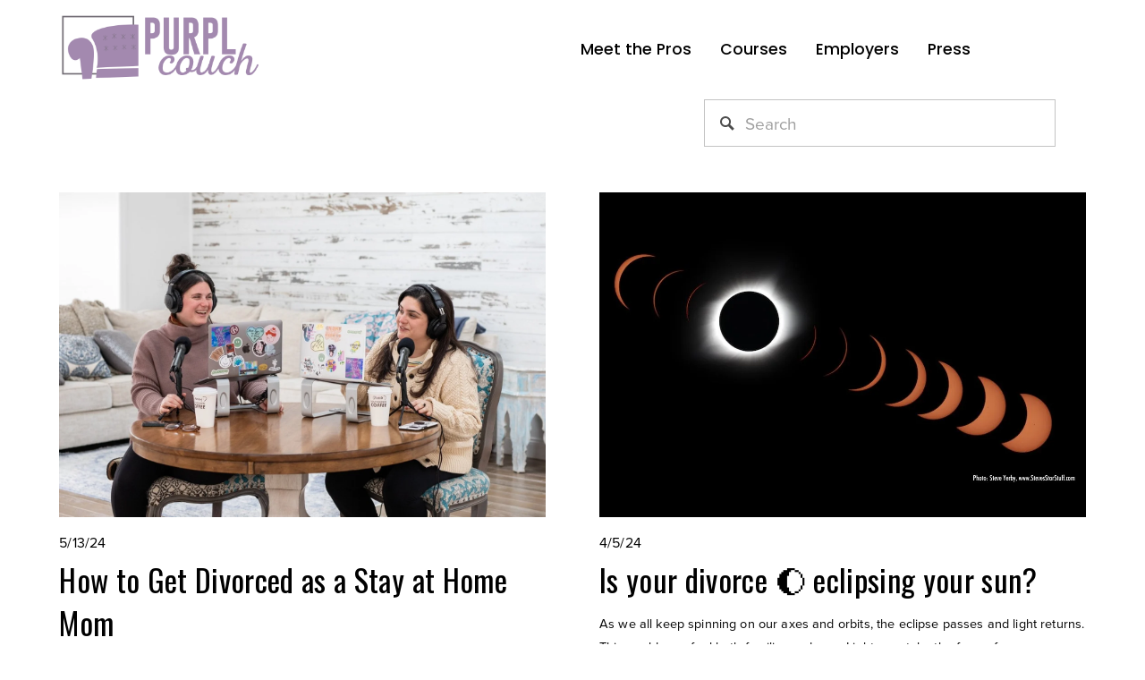

--- FILE ---
content_type: text/html;charset=utf-8
request_url: https://www.purplcouch.com/blog
body_size: 33753
content:
<!doctype html>
<html xmlns:og="http://opengraphprotocol.org/schema/" xmlns:fb="http://www.facebook.com/2008/fbml" lang="en-US"  >
  <head>
    <meta http-equiv="X-UA-Compatible" content="IE=edge,chrome=1">
    <meta name="viewport" content="width=device-width, initial-scale=1">
    <!-- This is Squarespace. --><!-- clarinet-poodle-4j83 -->
<base href="">
<meta charset="utf-8" />
<title>Blog &mdash; PurplCouch Divorce Survival Guide</title>
<meta http-equiv="Accept-CH" content="Sec-CH-UA-Platform-Version, Sec-CH-UA-Model" /><link rel="icon" type="image/x-icon" href="https://images.squarespace-cdn.com/content/v1/647e39dc0960fd62a7f8524e/1324f861-9f4c-423b-a57d-986dc94f9c47/favicon.ico?format=100w"/>
<link rel="canonical" href="https://www.purplcouch.com/blog"/>
<meta property="og:site_name" content="PurplCouch Divorce Survival Guide"/>
<meta property="og:title" content="Blog &mdash; PurplCouch Divorce Survival Guide"/>
<meta property="og:url" content="https://www.purplcouch.com/blog"/>
<meta property="og:type" content="website"/>
<meta property="og:description" content="Your Divorce Survival Guide for getting informed, empowered and ready to take action!"/>
<meta property="og:image" content="http://static1.squarespace.com/static/647e39dc0960fd62a7f8524e/t/654a706dddb59f039abca6ac/1699377261445/Mk84stdrSn6817DhtAKs_co-hostsEmail_image-100.jpg?format=1500w"/>
<meta property="og:image:width" content="1280"/>
<meta property="og:image:height" content="979"/>
<meta itemprop="name" content="Blog — PurplCouch Divorce Survival Guide"/>
<meta itemprop="url" content="https://www.purplcouch.com/blog"/>
<meta itemprop="description" content="Your Divorce Survival Guide for getting informed, empowered and ready to take action!"/>
<meta itemprop="thumbnailUrl" content="http://static1.squarespace.com/static/647e39dc0960fd62a7f8524e/t/654a706dddb59f039abca6ac/1699377261445/Mk84stdrSn6817DhtAKs_co-hostsEmail_image-100.jpg?format=1500w"/>
<link rel="image_src" href="http://static1.squarespace.com/static/647e39dc0960fd62a7f8524e/t/654a706dddb59f039abca6ac/1699377261445/Mk84stdrSn6817DhtAKs_co-hostsEmail_image-100.jpg?format=1500w" />
<meta itemprop="image" content="http://static1.squarespace.com/static/647e39dc0960fd62a7f8524e/t/654a706dddb59f039abca6ac/1699377261445/Mk84stdrSn6817DhtAKs_co-hostsEmail_image-100.jpg?format=1500w"/>
<meta name="twitter:title" content="Blog — PurplCouch Divorce Survival Guide"/>
<meta name="twitter:image" content="http://static1.squarespace.com/static/647e39dc0960fd62a7f8524e/t/654a706dddb59f039abca6ac/1699377261445/Mk84stdrSn6817DhtAKs_co-hostsEmail_image-100.jpg?format=1500w"/>
<meta name="twitter:url" content="https://www.purplcouch.com/blog"/>
<meta name="twitter:card" content="summary"/>
<meta name="twitter:description" content="Your Divorce Survival Guide for getting informed, empowered and ready to take action!"/>
<meta name="description" content="Your Divorce Survival Guide for getting informed, empowered and ready to 
take action!" />
<link rel="preconnect" href="https://images.squarespace-cdn.com">
<link rel="preconnect" href="https://use.typekit.net" crossorigin>
<link rel="preconnect" href="https://p.typekit.net" crossorigin>
<script type="text/javascript" src="//use.typekit.net/ik/[base64].js" async fetchpriority="high" onload="try{Typekit.load();}catch(e){} document.documentElement.classList.remove('wf-loading');"></script>
<script>document.documentElement.classList.add('wf-loading')</script>
<style>@keyframes fonts-loading { 0%, 99% { color: transparent; } } html.wf-loading * { animation: fonts-loading 3s; }</style>
<link rel="preconnect" href="https://fonts.gstatic.com" crossorigin>
<link rel="stylesheet" href="https://fonts.googleapis.com/css2?family=Poppins:ital,wght@0,500&family=Montserrat:ital,wght@0,400;0,700;1,400;1,700&family=Open+Sans:ital,wght@0,700&family=Oswald:ital,wght@0,400;0,700"><script type="text/javascript" crossorigin="anonymous" defer="true" nomodule="nomodule" src="//assets.squarespace.com/@sqs/polyfiller/1.6/legacy.js"></script>
<script type="text/javascript" crossorigin="anonymous" defer="true" src="//assets.squarespace.com/@sqs/polyfiller/1.6/modern.js"></script>
<script type="text/javascript">SQUARESPACE_ROLLUPS = {};</script>
<script>(function(rollups, name) { if (!rollups[name]) { rollups[name] = {}; } rollups[name].js = ["//assets.squarespace.com/universal/scripts-compressed/extract-css-runtime-baea69e744e2c54f-min.en-US.js"]; })(SQUARESPACE_ROLLUPS, 'squarespace-extract_css_runtime');</script>
<script crossorigin="anonymous" src="//assets.squarespace.com/universal/scripts-compressed/extract-css-runtime-baea69e744e2c54f-min.en-US.js" defer ></script><script>(function(rollups, name) { if (!rollups[name]) { rollups[name] = {}; } rollups[name].js = ["//assets.squarespace.com/universal/scripts-compressed/extract-css-moment-js-vendor-6f2a1f6ec9a41489-min.en-US.js"]; })(SQUARESPACE_ROLLUPS, 'squarespace-extract_css_moment_js_vendor');</script>
<script crossorigin="anonymous" src="//assets.squarespace.com/universal/scripts-compressed/extract-css-moment-js-vendor-6f2a1f6ec9a41489-min.en-US.js" defer ></script><script>(function(rollups, name) { if (!rollups[name]) { rollups[name] = {}; } rollups[name].js = ["//assets.squarespace.com/universal/scripts-compressed/cldr-resource-pack-22ed584d99d9b83d-min.en-US.js"]; })(SQUARESPACE_ROLLUPS, 'squarespace-cldr_resource_pack');</script>
<script crossorigin="anonymous" src="//assets.squarespace.com/universal/scripts-compressed/cldr-resource-pack-22ed584d99d9b83d-min.en-US.js" defer ></script><script>(function(rollups, name) { if (!rollups[name]) { rollups[name] = {}; } rollups[name].js = ["//assets.squarespace.com/universal/scripts-compressed/common-vendors-stable-fbd854d40b0804b7-min.en-US.js"]; })(SQUARESPACE_ROLLUPS, 'squarespace-common_vendors_stable');</script>
<script crossorigin="anonymous" src="//assets.squarespace.com/universal/scripts-compressed/common-vendors-stable-fbd854d40b0804b7-min.en-US.js" defer ></script><script>(function(rollups, name) { if (!rollups[name]) { rollups[name] = {}; } rollups[name].js = ["//assets.squarespace.com/universal/scripts-compressed/common-vendors-7052b75402b03b15-min.en-US.js"]; })(SQUARESPACE_ROLLUPS, 'squarespace-common_vendors');</script>
<script crossorigin="anonymous" src="//assets.squarespace.com/universal/scripts-compressed/common-vendors-7052b75402b03b15-min.en-US.js" defer ></script><script>(function(rollups, name) { if (!rollups[name]) { rollups[name] = {}; } rollups[name].js = ["//assets.squarespace.com/universal/scripts-compressed/common-c385509208952f56-min.en-US.js"]; })(SQUARESPACE_ROLLUPS, 'squarespace-common');</script>
<script crossorigin="anonymous" src="//assets.squarespace.com/universal/scripts-compressed/common-c385509208952f56-min.en-US.js" defer ></script><script>(function(rollups, name) { if (!rollups[name]) { rollups[name] = {}; } rollups[name].js = ["//assets.squarespace.com/universal/scripts-compressed/commerce-02d501161890c4ec-min.en-US.js"]; })(SQUARESPACE_ROLLUPS, 'squarespace-commerce');</script>
<script crossorigin="anonymous" src="//assets.squarespace.com/universal/scripts-compressed/commerce-02d501161890c4ec-min.en-US.js" defer ></script><script>(function(rollups, name) { if (!rollups[name]) { rollups[name] = {}; } rollups[name].css = ["//assets.squarespace.com/universal/styles-compressed/commerce-b16e90b1fba4d359-min.en-US.css"]; })(SQUARESPACE_ROLLUPS, 'squarespace-commerce');</script>
<link rel="stylesheet" type="text/css" href="//assets.squarespace.com/universal/styles-compressed/commerce-b16e90b1fba4d359-min.en-US.css"><script>(function(rollups, name) { if (!rollups[name]) { rollups[name] = {}; } rollups[name].js = ["//assets.squarespace.com/universal/scripts-compressed/user-account-core-cc552b49e5d31407-min.en-US.js"]; })(SQUARESPACE_ROLLUPS, 'squarespace-user_account_core');</script>
<script crossorigin="anonymous" src="//assets.squarespace.com/universal/scripts-compressed/user-account-core-cc552b49e5d31407-min.en-US.js" defer ></script><script>(function(rollups, name) { if (!rollups[name]) { rollups[name] = {}; } rollups[name].css = ["//assets.squarespace.com/universal/styles-compressed/user-account-core-70c8115da1e1c15c-min.en-US.css"]; })(SQUARESPACE_ROLLUPS, 'squarespace-user_account_core');</script>
<link rel="stylesheet" type="text/css" href="//assets.squarespace.com/universal/styles-compressed/user-account-core-70c8115da1e1c15c-min.en-US.css"><script>(function(rollups, name) { if (!rollups[name]) { rollups[name] = {}; } rollups[name].js = ["//assets.squarespace.com/universal/scripts-compressed/performance-ad9e27deecfccdcd-min.en-US.js"]; })(SQUARESPACE_ROLLUPS, 'squarespace-performance');</script>
<script crossorigin="anonymous" src="//assets.squarespace.com/universal/scripts-compressed/performance-ad9e27deecfccdcd-min.en-US.js" defer ></script><script data-name="static-context">Static = window.Static || {}; Static.SQUARESPACE_CONTEXT = {"betaFeatureFlags":["override_block_styles","campaigns_merch_state","modernized-pdp-m2-enabled","new_stacked_index","campaigns_discount_section_in_blasts","scripts_defer","i18n_beta_website_locales","commerce-product-forms-rendering","member_areas_feature","campaigns_import_discounts","marketing_automations","contacts_and_campaigns_redesign","campaigns_new_image_layout_picker","enable_form_submission_trigger","marketing_landing_page","campaigns_discount_section_in_automations","section-sdk-plp-list-view-atc-button-enabled","nested_categories","supports_versioned_template_assets","campaigns_thumbnail_layout"],"facebookAppId":"314192535267336","facebookApiVersion":"v6.0","rollups":{"squarespace-announcement-bar":{"js":"//assets.squarespace.com/universal/scripts-compressed/announcement-bar-cbedc76c6324797f-min.en-US.js"},"squarespace-audio-player":{"css":"//assets.squarespace.com/universal/styles-compressed/audio-player-b05f5197a871c566-min.en-US.css","js":"//assets.squarespace.com/universal/scripts-compressed/audio-player-da2700baaad04b07-min.en-US.js"},"squarespace-blog-collection-list":{"css":"//assets.squarespace.com/universal/styles-compressed/blog-collection-list-b4046463b72f34e2-min.en-US.css","js":"//assets.squarespace.com/universal/scripts-compressed/blog-collection-list-f78db80fc1cd6fce-min.en-US.js"},"squarespace-calendar-block-renderer":{"css":"//assets.squarespace.com/universal/styles-compressed/calendar-block-renderer-b72d08ba4421f5a0-min.en-US.css","js":"//assets.squarespace.com/universal/scripts-compressed/calendar-block-renderer-867a1d519964ab77-min.en-US.js"},"squarespace-chartjs-helpers":{"css":"//assets.squarespace.com/universal/styles-compressed/chartjs-helpers-96b256171ee039c1-min.en-US.css","js":"//assets.squarespace.com/universal/scripts-compressed/chartjs-helpers-4fd57f343946d08e-min.en-US.js"},"squarespace-comments":{"css":"//assets.squarespace.com/universal/styles-compressed/comments-621cedd89299c26d-min.en-US.css","js":"//assets.squarespace.com/universal/scripts-compressed/comments-cc444fae3fead46c-min.en-US.js"},"squarespace-custom-css-popup":{"css":"//assets.squarespace.com/universal/styles-compressed/custom-css-popup-2521e9fac704ef13-min.en-US.css","js":"//assets.squarespace.com/universal/scripts-compressed/custom-css-popup-a8c3b9321145de8d-min.en-US.js"},"squarespace-dialog":{"css":"//assets.squarespace.com/universal/styles-compressed/dialog-f9093f2d526b94df-min.en-US.css","js":"//assets.squarespace.com/universal/scripts-compressed/dialog-45f2a86bb0fad8dc-min.en-US.js"},"squarespace-events-collection":{"css":"//assets.squarespace.com/universal/styles-compressed/events-collection-b72d08ba4421f5a0-min.en-US.css","js":"//assets.squarespace.com/universal/scripts-compressed/events-collection-14cfd7ddff021d8b-min.en-US.js"},"squarespace-form-rendering-utils":{"js":"//assets.squarespace.com/universal/scripts-compressed/form-rendering-utils-2823e76ff925bfc2-min.en-US.js"},"squarespace-forms":{"css":"//assets.squarespace.com/universal/styles-compressed/forms-0afd3c6ac30bbab1-min.en-US.css","js":"//assets.squarespace.com/universal/scripts-compressed/forms-9b71770e3caa3dc7-min.en-US.js"},"squarespace-gallery-collection-list":{"css":"//assets.squarespace.com/universal/styles-compressed/gallery-collection-list-b4046463b72f34e2-min.en-US.css","js":"//assets.squarespace.com/universal/scripts-compressed/gallery-collection-list-07747667a3187b76-min.en-US.js"},"squarespace-image-zoom":{"css":"//assets.squarespace.com/universal/styles-compressed/image-zoom-b4046463b72f34e2-min.en-US.css","js":"//assets.squarespace.com/universal/scripts-compressed/image-zoom-60c18dc5f8f599ea-min.en-US.js"},"squarespace-pinterest":{"css":"//assets.squarespace.com/universal/styles-compressed/pinterest-b4046463b72f34e2-min.en-US.css","js":"//assets.squarespace.com/universal/scripts-compressed/pinterest-7d6f6ab4e8d3bd3f-min.en-US.js"},"squarespace-popup-overlay":{"css":"//assets.squarespace.com/universal/styles-compressed/popup-overlay-b742b752f5880972-min.en-US.css","js":"//assets.squarespace.com/universal/scripts-compressed/popup-overlay-2b60d0db5b93df47-min.en-US.js"},"squarespace-product-quick-view":{"css":"//assets.squarespace.com/universal/styles-compressed/product-quick-view-9548705e5cf7ee87-min.en-US.css","js":"//assets.squarespace.com/universal/scripts-compressed/product-quick-view-d454d89fb26ae12a-min.en-US.js"},"squarespace-products-collection-item-v2":{"css":"//assets.squarespace.com/universal/styles-compressed/products-collection-item-v2-b4046463b72f34e2-min.en-US.css","js":"//assets.squarespace.com/universal/scripts-compressed/products-collection-item-v2-e3a3f101748fca6e-min.en-US.js"},"squarespace-products-collection-list-v2":{"css":"//assets.squarespace.com/universal/styles-compressed/products-collection-list-v2-b4046463b72f34e2-min.en-US.css","js":"//assets.squarespace.com/universal/scripts-compressed/products-collection-list-v2-eedc544f4cc56af4-min.en-US.js"},"squarespace-search-page":{"css":"//assets.squarespace.com/universal/styles-compressed/search-page-90a67fc09b9b32c6-min.en-US.css","js":"//assets.squarespace.com/universal/scripts-compressed/search-page-e64261438cc72da8-min.en-US.js"},"squarespace-search-preview":{"js":"//assets.squarespace.com/universal/scripts-compressed/search-preview-cd4d6b833e1e7e59-min.en-US.js"},"squarespace-simple-liking":{"css":"//assets.squarespace.com/universal/styles-compressed/simple-liking-701bf8bbc05ec6aa-min.en-US.css","js":"//assets.squarespace.com/universal/scripts-compressed/simple-liking-c63bf8989a1c119a-min.en-US.js"},"squarespace-social-buttons":{"css":"//assets.squarespace.com/universal/styles-compressed/social-buttons-95032e5fa98e47a5-min.en-US.css","js":"//assets.squarespace.com/universal/scripts-compressed/social-buttons-0839ae7d1715ddd3-min.en-US.js"},"squarespace-tourdates":{"css":"//assets.squarespace.com/universal/styles-compressed/tourdates-b4046463b72f34e2-min.en-US.css","js":"//assets.squarespace.com/universal/scripts-compressed/tourdates-3d0769ff3268f527-min.en-US.js"},"squarespace-website-overlays-manager":{"css":"//assets.squarespace.com/universal/styles-compressed/website-overlays-manager-07ea5a4e004e6710-min.en-US.css","js":"//assets.squarespace.com/universal/scripts-compressed/website-overlays-manager-532fc21fb15f0ba1-min.en-US.js"}},"pageType":1,"website":{"id":"647e39dc0960fd62a7f8524e","identifier":"clarinet-poodle-4j83","websiteType":1,"contentModifiedOn":1759592951112,"cloneable":false,"hasBeenCloneable":false,"siteStatus":{},"language":"en-US","translationLocale":"en-US","formattingLocale":"en-US","timeZone":"America/New_York","machineTimeZoneOffset":-18000000,"timeZoneOffset":-18000000,"timeZoneAbbr":"EST","siteTitle":"PurplCouch Divorce Survival Guide","fullSiteTitle":"Blog \u2014 PurplCouch Divorce Survival Guide","logoImageId":"64ac6a1cf6e5cc311465c956","shareButtonOptions":{"2":true,"3":true,"1":true,"7":true,"8":true,"6":true,"4":true},"logoImageUrl":"//images.squarespace-cdn.com/content/v1/647e39dc0960fd62a7f8524e/55ad2138-b1bc-4db6-a7d9-08619733db75/PurplCouch-Logo-light-purple.png","authenticUrl":"https://www.purplcouch.com","internalUrl":"https://clarinet-poodle-4j83.squarespace.com","baseUrl":"https://www.purplcouch.com","primaryDomain":"www.purplcouch.com","sslSetting":3,"isHstsEnabled":true,"socialAccounts":[{"serviceId":64,"screenname":"Instagram","addedOn":1692111449819,"profileUrl":"https://www.instagram.com/purpl.couch/","iconEnabled":true,"serviceName":"instagram-unauth"},{"serviceId":60,"screenname":"Facebook","addedOn":1692111502160,"profileUrl":"https://www.facebook.com/PurplCouch","iconEnabled":true,"serviceName":"facebook-unauth"},{"serviceId":65,"screenname":"LinkedIn","addedOn":1692111613760,"profileUrl":"https://www.linkedin.com/in/sarahlyman360/","iconEnabled":true,"serviceName":"linkedin-unauth"}],"typekitId":"","statsMigrated":false,"imageMetadataProcessingEnabled":false,"screenshotId":"37cb6d9a113a9c096a471bf8b27dcdd752733cae7b64e77c19f482247307757b","captchaSettings":{"enabledForDonations":false},"showOwnerLogin":false},"websiteSettings":{"id":"647e39dc0960fd62a7f85251","websiteId":"647e39dc0960fd62a7f8524e","subjects":[],"country":"US","state":"VT","simpleLikingEnabled":true,"mobileInfoBarSettings":{"isContactEmailEnabled":false,"isContactPhoneNumberEnabled":false,"isLocationEnabled":false,"isBusinessHoursEnabled":false},"popupOverlaySettings":{"style":2,"showOnScroll":true,"scrollPercentage":25,"showOnTimer":true,"timerDelay":30000,"showUntilSignup":true,"displayFrequency":30,"enableMobile":true,"enabledPages":["64ac4c3ff9b43e3126e42551","64a81f6c5cac4d4fc615b9f8","64dfd7ab3e905269b96042cf","64a6eba999dbf63eeed4c3a5","64e3823a207e894ecf26204a"],"showOnAllPages":false,"version":2},"commentLikesAllowed":true,"commentAnonAllowed":true,"commentThreaded":true,"commentApprovalRequired":false,"commentAvatarsOn":true,"commentSortType":2,"commentFlagThreshold":0,"commentFlagsAllowed":true,"commentEnableByDefault":true,"commentDisableAfterDaysDefault":0,"disqusShortname":"","commentsEnabled":false,"storeSettings":{"returnPolicy":null,"termsOfService":null,"privacyPolicy":null,"expressCheckout":false,"continueShoppingLinkUrl":"/","useLightCart":false,"showNoteField":false,"shippingCountryDefaultValue":"US","billToShippingDefaultValue":false,"showShippingPhoneNumber":true,"isShippingPhoneRequired":false,"showBillingPhoneNumber":true,"isBillingPhoneRequired":false,"currenciesSupported":["USD","ARS","AUD","BRL","CAD","CHF","COP","CZK","DKK","EUR","GBP","HKD","IDR","ILS","INR","JPY","MXN","MYR","NOK","NZD","PHP","PLN","RUB","SEK","SGD","THB","ZAR"],"defaultCurrency":"USD","selectedCurrency":"USD","measurementStandard":1,"showCustomCheckoutForm":false,"checkoutPageMarketingOptInEnabled":true,"enableMailingListOptInByDefault":true,"mailingListDescription":"Subscribe for more divorce resources, sent every other week or so. ","sameAsRetailLocation":false,"merchandisingSettings":{"scarcityEnabledOnProductItems":false,"scarcityEnabledOnProductBlocks":false,"scarcityMessageType":"DEFAULT_SCARCITY_MESSAGE","scarcityThreshold":10,"multipleQuantityAllowedForServices":true,"restockNotificationsEnabled":false,"restockNotificationsSuccessText":"","restockNotificationsMailingListSignUpEnabled":false,"relatedProductsEnabled":false,"relatedProductsOrdering":"random","soldOutVariantsDropdownDisabled":false,"productComposerOptedIn":false,"productComposerABTestOptedOut":false,"productReviewsEnabled":false},"minimumOrderSubtotalEnabled":false,"minimumOrderSubtotal":{"currency":"USD","value":"0.00"},"addToCartConfirmationType":2,"isLive":true,"multipleQuantityAllowedForServices":true},"useEscapeKeyToLogin":false,"ssBadgeType":1,"ssBadgePosition":4,"ssBadgeVisibility":1,"ssBadgeDevices":1,"pinterestOverlayOptions":{"mode":"disabled"},"userAccountsSettings":{"loginAllowed":true,"signupAllowed":true}},"cookieSettings":{"isCookieBannerEnabled":false,"isRestrictiveCookiePolicyEnabled":false,"cookieBannerText":"","cookieBannerTheme":"","cookieBannerVariant":"","cookieBannerPosition":"","cookieBannerCtaVariant":"","cookieBannerCtaText":"","cookieBannerAcceptType":"OPT_IN","cookieBannerOptOutCtaText":"","cookieBannerHasOptOut":false,"cookieBannerHasManageCookies":true,"cookieBannerManageCookiesLabel":"","cookieBannerSavedPreferencesText":"","cookieBannerSavedPreferencesLayout":"PILL"},"websiteCloneable":false,"collection":{"title":"Blog","id":"64e3823a207e894ecf26204a","fullUrl":"/blog","type":1,"permissionType":1},"subscribed":false,"appDomain":"squarespace.com","templateTweakable":true,"tweakJSON":{"form-use-theme-colors":"false","header-logo-height":"85px","header-mobile-logo-max-height":"56px","header-vert-padding":"1vw","header-width":"Full","maxPageWidth":"1250px","mobile-header-vert-padding":"6vw","pagePadding":"4vw","tweak-blog-alternating-side-by-side-image-aspect-ratio":"1:1 Square","tweak-blog-alternating-side-by-side-image-spacing":"6%","tweak-blog-alternating-side-by-side-meta-spacing":"20px","tweak-blog-alternating-side-by-side-primary-meta":"Categories","tweak-blog-alternating-side-by-side-read-more-spacing":"20px","tweak-blog-alternating-side-by-side-secondary-meta":"Date","tweak-blog-basic-grid-columns":"2","tweak-blog-basic-grid-image-aspect-ratio":"3:2 Standard","tweak-blog-basic-grid-image-spacing":"20px","tweak-blog-basic-grid-meta-spacing":"10px","tweak-blog-basic-grid-primary-meta":"Date","tweak-blog-basic-grid-read-more-spacing":"20px","tweak-blog-basic-grid-secondary-meta":"Categories","tweak-blog-item-custom-width":"75","tweak-blog-item-show-author-profile":"false","tweak-blog-item-width":"Medium","tweak-blog-masonry-columns":"2","tweak-blog-masonry-horizontal-spacing":"30px","tweak-blog-masonry-image-spacing":"20px","tweak-blog-masonry-meta-spacing":"20px","tweak-blog-masonry-primary-meta":"Categories","tweak-blog-masonry-read-more-spacing":"20px","tweak-blog-masonry-secondary-meta":"Date","tweak-blog-masonry-vertical-spacing":"30px","tweak-blog-side-by-side-image-aspect-ratio":"1:1 Square","tweak-blog-side-by-side-image-spacing":"6%","tweak-blog-side-by-side-meta-spacing":"20px","tweak-blog-side-by-side-primary-meta":"Categories","tweak-blog-side-by-side-read-more-spacing":"20px","tweak-blog-side-by-side-secondary-meta":"Date","tweak-blog-single-column-image-spacing":"50px","tweak-blog-single-column-meta-spacing":"0px","tweak-blog-single-column-primary-meta":"Date","tweak-blog-single-column-read-more-spacing":"0px","tweak-blog-single-column-secondary-meta":"Categories","tweak-events-stacked-show-thumbnails":"true","tweak-events-stacked-thumbnail-size":"3:2 Standard","tweak-fixed-header":"false","tweak-fixed-header-style":"Basic","tweak-global-animations-animation-curve":"ease","tweak-global-animations-animation-delay":"0.1s","tweak-global-animations-animation-duration":"0.1s","tweak-global-animations-animation-style":"fade","tweak-global-animations-animation-type":"none","tweak-global-animations-complexity-level":"detailed","tweak-global-animations-enabled":"false","tweak-portfolio-grid-basic-custom-height":"50","tweak-portfolio-grid-overlay-custom-height":"50","tweak-portfolio-hover-follow-acceleration":"10%","tweak-portfolio-hover-follow-animation-duration":"Fast","tweak-portfolio-hover-follow-animation-type":"Fade","tweak-portfolio-hover-follow-delimiter":"Bullet","tweak-portfolio-hover-follow-front":"false","tweak-portfolio-hover-follow-layout":"Inline","tweak-portfolio-hover-follow-size":"50","tweak-portfolio-hover-follow-text-spacing-x":"1.5","tweak-portfolio-hover-follow-text-spacing-y":"1.5","tweak-portfolio-hover-static-animation-duration":"Fast","tweak-portfolio-hover-static-animation-type":"Fade","tweak-portfolio-hover-static-delimiter":"Hyphen","tweak-portfolio-hover-static-front":"true","tweak-portfolio-hover-static-layout":"Inline","tweak-portfolio-hover-static-size":"50","tweak-portfolio-hover-static-text-spacing-x":"1.5","tweak-portfolio-hover-static-text-spacing-y":"1.5","tweak-portfolio-index-background-animation-duration":"Medium","tweak-portfolio-index-background-animation-type":"Fade","tweak-portfolio-index-background-custom-height":"50","tweak-portfolio-index-background-delimiter":"None","tweak-portfolio-index-background-height":"Large","tweak-portfolio-index-background-horizontal-alignment":"Center","tweak-portfolio-index-background-link-format":"Stacked","tweak-portfolio-index-background-persist":"false","tweak-portfolio-index-background-vertical-alignment":"Middle","tweak-portfolio-index-background-width":"Full","tweak-product-basic-item-click-action":"None","tweak-product-basic-item-gallery-aspect-ratio":"3:4 Three-Four (Vertical)","tweak-product-basic-item-gallery-design":"Slideshow","tweak-product-basic-item-gallery-width":"50%","tweak-product-basic-item-hover-action":"None","tweak-product-basic-item-image-spacing":"2vw","tweak-product-basic-item-image-zoom-factor":"2","tweak-product-basic-item-product-variant-display":"Dropdown","tweak-product-basic-item-thumbnail-placement":"Side","tweak-product-basic-item-variant-picker-layout":"Dropdowns","tweak-products-add-to-cart-button":"false","tweak-products-columns":"2","tweak-products-gutter-column":"2vw","tweak-products-gutter-row":"2vw","tweak-products-header-text-alignment":"Middle","tweak-products-image-aspect-ratio":"2:3 Standard (Vertical)","tweak-products-image-text-spacing":"0.5vw","tweak-products-mobile-columns":"1","tweak-products-text-alignment":"Left","tweak-products-width":"Full","tweak-transparent-header":"false"},"templateId":"5c5a519771c10ba3470d8101","templateVersion":"7.1","pageFeatures":[1,2,4],"gmRenderKey":"QUl6YVN5Q0JUUk9xNkx1dkZfSUUxcjQ2LVQ0QWVUU1YtMGQ3bXk4","templateScriptsRootUrl":"https://static1.squarespace.com/static/vta/5c5a519771c10ba3470d8101/scripts/","impersonatedSession":false,"tzData":{"zones":[[-300,"US","E%sT",null]],"rules":{"US":[[1967,2006,null,"Oct","lastSun","2:00","0","S"],[1987,2006,null,"Apr","Sun>=1","2:00","1:00","D"],[2007,"max",null,"Mar","Sun>=8","2:00","1:00","D"],[2007,"max",null,"Nov","Sun>=1","2:00","0","S"]]}},"showAnnouncementBar":false,"recaptchaEnterpriseContext":{"recaptchaEnterpriseSiteKey":"6LdDFQwjAAAAAPigEvvPgEVbb7QBm-TkVJdDTlAv"},"i18nContext":{"timeZoneData":{"id":"America/New_York","name":"Eastern Time"}},"env":"PRODUCTION","visitorFormContext":{"formFieldFormats":{"initialNameOrder":"GIVEN_FIRST","initialPhoneFormat":{"id":0,"type":"PHONE_NUMBER","country":"US","labelLocale":"en-US","fields":[{"type":"SEPARATOR","label":"(","identifier":"LeftParen","length":0,"required":false,"metadata":{}},{"type":"FIELD","label":"1","identifier":"1","length":3,"required":false,"metadata":{}},{"type":"SEPARATOR","label":")","identifier":"RightParen","length":0,"required":false,"metadata":{}},{"type":"SEPARATOR","label":" ","identifier":"Space","length":0,"required":false,"metadata":{}},{"type":"FIELD","label":"2","identifier":"2","length":3,"required":false,"metadata":{}},{"type":"SEPARATOR","label":"-","identifier":"Dash","length":0,"required":false,"metadata":{}},{"type":"FIELD","label":"3","identifier":"3","length":14,"required":false,"metadata":{}}]},"countries":[{"name":"Afghanistan","code":"AF","phoneCode":"+93"},{"name":"\u00C5land Islands","code":"AX","phoneCode":"+358"},{"name":"Albania","code":"AL","phoneCode":"+355"},{"name":"Algeria","code":"DZ","phoneCode":"+213"},{"name":"American Samoa","code":"AS","phoneCode":"+1"},{"name":"Andorra","code":"AD","phoneCode":"+376"},{"name":"Angola","code":"AO","phoneCode":"+244"},{"name":"Anguilla","code":"AI","phoneCode":"+1"},{"name":"Antigua & Barbuda","code":"AG","phoneCode":"+1"},{"name":"Argentina","code":"AR","phoneCode":"+54"},{"name":"Armenia","code":"AM","phoneCode":"+374"},{"name":"Aruba","code":"AW","phoneCode":"+297"},{"name":"Ascension Island","code":"AC","phoneCode":"+247"},{"name":"Australia","code":"AU","phoneCode":"+61"},{"name":"Austria","code":"AT","phoneCode":"+43"},{"name":"Azerbaijan","code":"AZ","phoneCode":"+994"},{"name":"Bahamas","code":"BS","phoneCode":"+1"},{"name":"Bahrain","code":"BH","phoneCode":"+973"},{"name":"Bangladesh","code":"BD","phoneCode":"+880"},{"name":"Barbados","code":"BB","phoneCode":"+1"},{"name":"Belarus","code":"BY","phoneCode":"+375"},{"name":"Belgium","code":"BE","phoneCode":"+32"},{"name":"Belize","code":"BZ","phoneCode":"+501"},{"name":"Benin","code":"BJ","phoneCode":"+229"},{"name":"Bermuda","code":"BM","phoneCode":"+1"},{"name":"Bhutan","code":"BT","phoneCode":"+975"},{"name":"Bolivia","code":"BO","phoneCode":"+591"},{"name":"Bosnia & Herzegovina","code":"BA","phoneCode":"+387"},{"name":"Botswana","code":"BW","phoneCode":"+267"},{"name":"Brazil","code":"BR","phoneCode":"+55"},{"name":"British Indian Ocean Territory","code":"IO","phoneCode":"+246"},{"name":"British Virgin Islands","code":"VG","phoneCode":"+1"},{"name":"Brunei","code":"BN","phoneCode":"+673"},{"name":"Bulgaria","code":"BG","phoneCode":"+359"},{"name":"Burkina Faso","code":"BF","phoneCode":"+226"},{"name":"Burundi","code":"BI","phoneCode":"+257"},{"name":"Cambodia","code":"KH","phoneCode":"+855"},{"name":"Cameroon","code":"CM","phoneCode":"+237"},{"name":"Canada","code":"CA","phoneCode":"+1"},{"name":"Cape Verde","code":"CV","phoneCode":"+238"},{"name":"Caribbean Netherlands","code":"BQ","phoneCode":"+599"},{"name":"Cayman Islands","code":"KY","phoneCode":"+1"},{"name":"Central African Republic","code":"CF","phoneCode":"+236"},{"name":"Chad","code":"TD","phoneCode":"+235"},{"name":"Chile","code":"CL","phoneCode":"+56"},{"name":"China","code":"CN","phoneCode":"+86"},{"name":"Christmas Island","code":"CX","phoneCode":"+61"},{"name":"Cocos (Keeling) Islands","code":"CC","phoneCode":"+61"},{"name":"Colombia","code":"CO","phoneCode":"+57"},{"name":"Comoros","code":"KM","phoneCode":"+269"},{"name":"Congo - Brazzaville","code":"CG","phoneCode":"+242"},{"name":"Congo - Kinshasa","code":"CD","phoneCode":"+243"},{"name":"Cook Islands","code":"CK","phoneCode":"+682"},{"name":"Costa Rica","code":"CR","phoneCode":"+506"},{"name":"C\u00F4te d\u2019Ivoire","code":"CI","phoneCode":"+225"},{"name":"Croatia","code":"HR","phoneCode":"+385"},{"name":"Cuba","code":"CU","phoneCode":"+53"},{"name":"Cura\u00E7ao","code":"CW","phoneCode":"+599"},{"name":"Cyprus","code":"CY","phoneCode":"+357"},{"name":"Czechia","code":"CZ","phoneCode":"+420"},{"name":"Denmark","code":"DK","phoneCode":"+45"},{"name":"Djibouti","code":"DJ","phoneCode":"+253"},{"name":"Dominica","code":"DM","phoneCode":"+1"},{"name":"Dominican Republic","code":"DO","phoneCode":"+1"},{"name":"Ecuador","code":"EC","phoneCode":"+593"},{"name":"Egypt","code":"EG","phoneCode":"+20"},{"name":"El Salvador","code":"SV","phoneCode":"+503"},{"name":"Equatorial Guinea","code":"GQ","phoneCode":"+240"},{"name":"Eritrea","code":"ER","phoneCode":"+291"},{"name":"Estonia","code":"EE","phoneCode":"+372"},{"name":"Eswatini","code":"SZ","phoneCode":"+268"},{"name":"Ethiopia","code":"ET","phoneCode":"+251"},{"name":"Falkland Islands","code":"FK","phoneCode":"+500"},{"name":"Faroe Islands","code":"FO","phoneCode":"+298"},{"name":"Fiji","code":"FJ","phoneCode":"+679"},{"name":"Finland","code":"FI","phoneCode":"+358"},{"name":"France","code":"FR","phoneCode":"+33"},{"name":"French Guiana","code":"GF","phoneCode":"+594"},{"name":"French Polynesia","code":"PF","phoneCode":"+689"},{"name":"Gabon","code":"GA","phoneCode":"+241"},{"name":"Gambia","code":"GM","phoneCode":"+220"},{"name":"Georgia","code":"GE","phoneCode":"+995"},{"name":"Germany","code":"DE","phoneCode":"+49"},{"name":"Ghana","code":"GH","phoneCode":"+233"},{"name":"Gibraltar","code":"GI","phoneCode":"+350"},{"name":"Greece","code":"GR","phoneCode":"+30"},{"name":"Greenland","code":"GL","phoneCode":"+299"},{"name":"Grenada","code":"GD","phoneCode":"+1"},{"name":"Guadeloupe","code":"GP","phoneCode":"+590"},{"name":"Guam","code":"GU","phoneCode":"+1"},{"name":"Guatemala","code":"GT","phoneCode":"+502"},{"name":"Guernsey","code":"GG","phoneCode":"+44"},{"name":"Guinea","code":"GN","phoneCode":"+224"},{"name":"Guinea-Bissau","code":"GW","phoneCode":"+245"},{"name":"Guyana","code":"GY","phoneCode":"+592"},{"name":"Haiti","code":"HT","phoneCode":"+509"},{"name":"Honduras","code":"HN","phoneCode":"+504"},{"name":"Hong Kong SAR China","code":"HK","phoneCode":"+852"},{"name":"Hungary","code":"HU","phoneCode":"+36"},{"name":"Iceland","code":"IS","phoneCode":"+354"},{"name":"India","code":"IN","phoneCode":"+91"},{"name":"Indonesia","code":"ID","phoneCode":"+62"},{"name":"Iran","code":"IR","phoneCode":"+98"},{"name":"Iraq","code":"IQ","phoneCode":"+964"},{"name":"Ireland","code":"IE","phoneCode":"+353"},{"name":"Isle of Man","code":"IM","phoneCode":"+44"},{"name":"Israel","code":"IL","phoneCode":"+972"},{"name":"Italy","code":"IT","phoneCode":"+39"},{"name":"Jamaica","code":"JM","phoneCode":"+1"},{"name":"Japan","code":"JP","phoneCode":"+81"},{"name":"Jersey","code":"JE","phoneCode":"+44"},{"name":"Jordan","code":"JO","phoneCode":"+962"},{"name":"Kazakhstan","code":"KZ","phoneCode":"+7"},{"name":"Kenya","code":"KE","phoneCode":"+254"},{"name":"Kiribati","code":"KI","phoneCode":"+686"},{"name":"Kosovo","code":"XK","phoneCode":"+383"},{"name":"Kuwait","code":"KW","phoneCode":"+965"},{"name":"Kyrgyzstan","code":"KG","phoneCode":"+996"},{"name":"Laos","code":"LA","phoneCode":"+856"},{"name":"Latvia","code":"LV","phoneCode":"+371"},{"name":"Lebanon","code":"LB","phoneCode":"+961"},{"name":"Lesotho","code":"LS","phoneCode":"+266"},{"name":"Liberia","code":"LR","phoneCode":"+231"},{"name":"Libya","code":"LY","phoneCode":"+218"},{"name":"Liechtenstein","code":"LI","phoneCode":"+423"},{"name":"Lithuania","code":"LT","phoneCode":"+370"},{"name":"Luxembourg","code":"LU","phoneCode":"+352"},{"name":"Macao SAR China","code":"MO","phoneCode":"+853"},{"name":"Madagascar","code":"MG","phoneCode":"+261"},{"name":"Malawi","code":"MW","phoneCode":"+265"},{"name":"Malaysia","code":"MY","phoneCode":"+60"},{"name":"Maldives","code":"MV","phoneCode":"+960"},{"name":"Mali","code":"ML","phoneCode":"+223"},{"name":"Malta","code":"MT","phoneCode":"+356"},{"name":"Marshall Islands","code":"MH","phoneCode":"+692"},{"name":"Martinique","code":"MQ","phoneCode":"+596"},{"name":"Mauritania","code":"MR","phoneCode":"+222"},{"name":"Mauritius","code":"MU","phoneCode":"+230"},{"name":"Mayotte","code":"YT","phoneCode":"+262"},{"name":"Mexico","code":"MX","phoneCode":"+52"},{"name":"Micronesia","code":"FM","phoneCode":"+691"},{"name":"Moldova","code":"MD","phoneCode":"+373"},{"name":"Monaco","code":"MC","phoneCode":"+377"},{"name":"Mongolia","code":"MN","phoneCode":"+976"},{"name":"Montenegro","code":"ME","phoneCode":"+382"},{"name":"Montserrat","code":"MS","phoneCode":"+1"},{"name":"Morocco","code":"MA","phoneCode":"+212"},{"name":"Mozambique","code":"MZ","phoneCode":"+258"},{"name":"Myanmar (Burma)","code":"MM","phoneCode":"+95"},{"name":"Namibia","code":"NA","phoneCode":"+264"},{"name":"Nauru","code":"NR","phoneCode":"+674"},{"name":"Nepal","code":"NP","phoneCode":"+977"},{"name":"Netherlands","code":"NL","phoneCode":"+31"},{"name":"New Caledonia","code":"NC","phoneCode":"+687"},{"name":"New Zealand","code":"NZ","phoneCode":"+64"},{"name":"Nicaragua","code":"NI","phoneCode":"+505"},{"name":"Niger","code":"NE","phoneCode":"+227"},{"name":"Nigeria","code":"NG","phoneCode":"+234"},{"name":"Niue","code":"NU","phoneCode":"+683"},{"name":"Norfolk Island","code":"NF","phoneCode":"+672"},{"name":"Northern Mariana Islands","code":"MP","phoneCode":"+1"},{"name":"North Korea","code":"KP","phoneCode":"+850"},{"name":"North Macedonia","code":"MK","phoneCode":"+389"},{"name":"Norway","code":"NO","phoneCode":"+47"},{"name":"Oman","code":"OM","phoneCode":"+968"},{"name":"Pakistan","code":"PK","phoneCode":"+92"},{"name":"Palau","code":"PW","phoneCode":"+680"},{"name":"Palestinian Territories","code":"PS","phoneCode":"+970"},{"name":"Panama","code":"PA","phoneCode":"+507"},{"name":"Papua New Guinea","code":"PG","phoneCode":"+675"},{"name":"Paraguay","code":"PY","phoneCode":"+595"},{"name":"Peru","code":"PE","phoneCode":"+51"},{"name":"Philippines","code":"PH","phoneCode":"+63"},{"name":"Poland","code":"PL","phoneCode":"+48"},{"name":"Portugal","code":"PT","phoneCode":"+351"},{"name":"Puerto Rico","code":"PR","phoneCode":"+1"},{"name":"Qatar","code":"QA","phoneCode":"+974"},{"name":"R\u00E9union","code":"RE","phoneCode":"+262"},{"name":"Romania","code":"RO","phoneCode":"+40"},{"name":"Russia","code":"RU","phoneCode":"+7"},{"name":"Rwanda","code":"RW","phoneCode":"+250"},{"name":"Samoa","code":"WS","phoneCode":"+685"},{"name":"San Marino","code":"SM","phoneCode":"+378"},{"name":"S\u00E3o Tom\u00E9 & Pr\u00EDncipe","code":"ST","phoneCode":"+239"},{"name":"Saudi Arabia","code":"SA","phoneCode":"+966"},{"name":"Senegal","code":"SN","phoneCode":"+221"},{"name":"Serbia","code":"RS","phoneCode":"+381"},{"name":"Seychelles","code":"SC","phoneCode":"+248"},{"name":"Sierra Leone","code":"SL","phoneCode":"+232"},{"name":"Singapore","code":"SG","phoneCode":"+65"},{"name":"Sint Maarten","code":"SX","phoneCode":"+1"},{"name":"Slovakia","code":"SK","phoneCode":"+421"},{"name":"Slovenia","code":"SI","phoneCode":"+386"},{"name":"Solomon Islands","code":"SB","phoneCode":"+677"},{"name":"Somalia","code":"SO","phoneCode":"+252"},{"name":"South Africa","code":"ZA","phoneCode":"+27"},{"name":"South Korea","code":"KR","phoneCode":"+82"},{"name":"South Sudan","code":"SS","phoneCode":"+211"},{"name":"Spain","code":"ES","phoneCode":"+34"},{"name":"Sri Lanka","code":"LK","phoneCode":"+94"},{"name":"St. Barth\u00E9lemy","code":"BL","phoneCode":"+590"},{"name":"St. Helena","code":"SH","phoneCode":"+290"},{"name":"St. Kitts & Nevis","code":"KN","phoneCode":"+1"},{"name":"St. Lucia","code":"LC","phoneCode":"+1"},{"name":"St. Martin","code":"MF","phoneCode":"+590"},{"name":"St. Pierre & Miquelon","code":"PM","phoneCode":"+508"},{"name":"St. Vincent & Grenadines","code":"VC","phoneCode":"+1"},{"name":"Sudan","code":"SD","phoneCode":"+249"},{"name":"Suriname","code":"SR","phoneCode":"+597"},{"name":"Svalbard & Jan Mayen","code":"SJ","phoneCode":"+47"},{"name":"Sweden","code":"SE","phoneCode":"+46"},{"name":"Switzerland","code":"CH","phoneCode":"+41"},{"name":"Syria","code":"SY","phoneCode":"+963"},{"name":"Taiwan","code":"TW","phoneCode":"+886"},{"name":"Tajikistan","code":"TJ","phoneCode":"+992"},{"name":"Tanzania","code":"TZ","phoneCode":"+255"},{"name":"Thailand","code":"TH","phoneCode":"+66"},{"name":"Timor-Leste","code":"TL","phoneCode":"+670"},{"name":"Togo","code":"TG","phoneCode":"+228"},{"name":"Tokelau","code":"TK","phoneCode":"+690"},{"name":"Tonga","code":"TO","phoneCode":"+676"},{"name":"Trinidad & Tobago","code":"TT","phoneCode":"+1"},{"name":"Tristan da Cunha","code":"TA","phoneCode":"+290"},{"name":"Tunisia","code":"TN","phoneCode":"+216"},{"name":"T\u00FCrkiye","code":"TR","phoneCode":"+90"},{"name":"Turkmenistan","code":"TM","phoneCode":"+993"},{"name":"Turks & Caicos Islands","code":"TC","phoneCode":"+1"},{"name":"Tuvalu","code":"TV","phoneCode":"+688"},{"name":"U.S. Virgin Islands","code":"VI","phoneCode":"+1"},{"name":"Uganda","code":"UG","phoneCode":"+256"},{"name":"Ukraine","code":"UA","phoneCode":"+380"},{"name":"United Arab Emirates","code":"AE","phoneCode":"+971"},{"name":"United Kingdom","code":"GB","phoneCode":"+44"},{"name":"United States","code":"US","phoneCode":"+1"},{"name":"Uruguay","code":"UY","phoneCode":"+598"},{"name":"Uzbekistan","code":"UZ","phoneCode":"+998"},{"name":"Vanuatu","code":"VU","phoneCode":"+678"},{"name":"Vatican City","code":"VA","phoneCode":"+39"},{"name":"Venezuela","code":"VE","phoneCode":"+58"},{"name":"Vietnam","code":"VN","phoneCode":"+84"},{"name":"Wallis & Futuna","code":"WF","phoneCode":"+681"},{"name":"Western Sahara","code":"EH","phoneCode":"+212"},{"name":"Yemen","code":"YE","phoneCode":"+967"},{"name":"Zambia","code":"ZM","phoneCode":"+260"},{"name":"Zimbabwe","code":"ZW","phoneCode":"+263"}],"initialAddressFormat":{"id":0,"type":"ADDRESS","country":"US","labelLocale":"en","fields":[{"type":"FIELD","label":"Address Line 1","identifier":"Line1","length":0,"required":true,"metadata":{"autocomplete":"address-line1"}},{"type":"SEPARATOR","label":"\n","identifier":"Newline","length":0,"required":false,"metadata":{}},{"type":"FIELD","label":"Address Line 2","identifier":"Line2","length":0,"required":false,"metadata":{"autocomplete":"address-line2"}},{"type":"SEPARATOR","label":"\n","identifier":"Newline","length":0,"required":false,"metadata":{}},{"type":"FIELD","label":"City","identifier":"City","length":0,"required":true,"metadata":{"autocomplete":"address-level2"}},{"type":"SEPARATOR","label":",","identifier":"Comma","length":0,"required":false,"metadata":{}},{"type":"SEPARATOR","label":" ","identifier":"Space","length":0,"required":false,"metadata":{}},{"type":"FIELD","label":"State","identifier":"State","length":0,"required":true,"metadata":{"autocomplete":"address-level1"}},{"type":"SEPARATOR","label":" ","identifier":"Space","length":0,"required":false,"metadata":{}},{"type":"FIELD","label":"ZIP Code","identifier":"Zip","length":0,"required":true,"metadata":{"autocomplete":"postal-code"}}]}},"localizedStrings":{"validation":{"noValidSelection":"A valid selection must be made.","invalidUrl":"Must be a valid URL.","stringTooLong":"Value should have a length no longer than {0}.","containsInvalidKey":"{0} contains an invalid key.","invalidTwitterUsername":"Must be a valid Twitter username.","valueOutsideRange":"Value must be in the range {0} to {1}.","invalidPassword":"Passwords should not contain whitespace.","missingRequiredSubfields":"{0} is missing required subfields: {1}","invalidCurrency":"Currency value should be formatted like 1234 or 123.99.","invalidMapSize":"Value should contain exactly {0} elements.","subfieldsRequired":"All fields in {0} are required.","formSubmissionFailed":"Form submission failed. Review the following information: {0}.","invalidCountryCode":"Country code should have an optional plus and up to 4 digits.","invalidDate":"This is not a real date.","required":"{0} is required.","invalidStringLength":"Value should be {0} characters long.","invalidEmail":"Email addresses should follow the format user@domain.com.","invalidListLength":"Value should be {0} elements long.","allEmpty":"Please fill out at least one form field.","missingRequiredQuestion":"Missing a required question.","invalidQuestion":"Contained an invalid question.","captchaFailure":"Captcha validation failed. Please try again.","stringTooShort":"Value should have a length of at least {0}.","invalid":"{0} is not valid.","formErrors":"Form Errors","containsInvalidValue":"{0} contains an invalid value.","invalidUnsignedNumber":"Numbers must contain only digits and no other characters.","invalidName":"Valid names contain only letters, numbers, spaces, ', or - characters."},"submit":"Submit","status":{"title":"{@} Block","learnMore":"Learn more"},"name":{"firstName":"First Name","lastName":"Last Name"},"lightbox":{"openForm":"Open Form"},"likert":{"agree":"Agree","stronglyDisagree":"Strongly Disagree","disagree":"Disagree","stronglyAgree":"Strongly Agree","neutral":"Neutral"},"time":{"am":"AM","second":"Second","pm":"PM","minute":"Minute","amPm":"AM/PM","hour":"Hour"},"notFound":"Form not found.","date":{"yyyy":"YYYY","year":"Year","mm":"MM","day":"Day","month":"Month","dd":"DD"},"phone":{"country":"Country","number":"Number","prefix":"Prefix","areaCode":"Area Code","line":"Line"},"submitError":"Unable to submit form. Please try again later.","address":{"stateProvince":"State/Province","country":"Country","zipPostalCode":"Zip/Postal Code","address2":"Address 2","address1":"Address 1","city":"City"},"email":{"signUp":"Sign up for news and updates"},"cannotSubmitDemoForm":"This is a demo form and cannot be submitted.","required":"(required)","invalidData":"Invalid form data."}}};</script><link rel="stylesheet" type="text/css" href="https://definitions.sqspcdn.com/website-component-definition/static-assets/website.components.button/a83365c4-ed2c-418e-bc2c-54815cbb657e_265/website.components.button.styles.css"/><link rel="stylesheet" type="text/css" href="https://definitions.sqspcdn.com/website-component-definition/static-assets/website.components.spacer/f15ea28a-5bbd-4371-8b63-ef32e2ff8c1f_418/website.components.spacer.styles.css"/><link rel="stylesheet" type="text/css" href="https://definitions.sqspcdn.com/website-component-definition/static-assets/website.components.code/aa0c4591-ecb9-487f-bb83-21b6853cc662_141/website.components.code.styles.css"/><script defer src="https://definitions.sqspcdn.com/website-component-definition/static-assets/website.components.button/a83365c4-ed2c-418e-bc2c-54815cbb657e_265/website.components.button.visitor.js"></script><script defer src="https://definitions.sqspcdn.com/website-component-definition/static-assets/website.components.spacer/f15ea28a-5bbd-4371-8b63-ef32e2ff8c1f_418/website.components.spacer.visitor.js"></script><script defer src="https://definitions.sqspcdn.com/website-component-definition/static-assets/website.components.button/a83365c4-ed2c-418e-bc2c-54815cbb657e_265/8830.js"></script><script defer src="https://definitions.sqspcdn.com/website-component-definition/static-assets/website.components.button/a83365c4-ed2c-418e-bc2c-54815cbb657e_265/block-animation-preview-manager.js"></script><script defer src="https://definitions.sqspcdn.com/website-component-definition/static-assets/website.components.button/a83365c4-ed2c-418e-bc2c-54815cbb657e_265/3196.js"></script><script defer src="https://definitions.sqspcdn.com/website-component-definition/static-assets/website.components.button/a83365c4-ed2c-418e-bc2c-54815cbb657e_265/trigger-animation-runtime.js"></script><script defer src="https://definitions.sqspcdn.com/website-component-definition/static-assets/website.components.code/aa0c4591-ecb9-487f-bb83-21b6853cc662_141/website.components.code.visitor.js"></script><link rel="alternate" type="application/rss+xml" title="RSS Feed" href="https://www.purplcouch.com/blog?format=rss" />
<script type="application/ld+json">{"url":"https://www.purplcouch.com","name":"PurplCouch Divorce Survival Guide","image":"//images.squarespace-cdn.com/content/v1/647e39dc0960fd62a7f8524e/55ad2138-b1bc-4db6-a7d9-08619733db75/PurplCouch-Logo-light-purple.png","@context":"http://schema.org","@type":"WebSite"}</script><link rel="stylesheet" type="text/css" href="https://static1.squarespace.com/static/versioned-site-css/647e39dc0960fd62a7f8524e/54/5c5a519771c10ba3470d8101/647e39dc0960fd62a7f85256/1725/site.css"/><!-- SquareKicker.com | Extension | START --><script>
  if (window.self !== window.top &&
      window.top.Static.SQUARESPACE_CONTEXT.authenticatedAccount) {
    var sk = document.createElement('script');
    sk.type = 'text/javascript';
    sk.id = "squarekicker";
    sk.src = "https://extension.squarekicker.com/kicker.js";
    sk.dataset.sktoken = "aaa75b6eb7021357eee1f8839fe2af1c";
    document.querySelector('head').appendChild(sk);
  }
</script><!-- SquareKicker.com | Extension | END -->






<!--------------- ^ Add Your Custom Code Above ^ ----------------->
<!---------------------------------------------------------------->
<!--- DO NOT REMOVE -- SQUAREKICKER EXTENSION -- DO NOT REMOVE --->
<!---------------------------------------------------------------->
<div id="skFooter" data-skui="3.16.10" data-tools="3.10.4" data-cleaned="1724071448410" data-memory="66f58d9021b8300079b1938a" data-memory-updated="2024-09-26T16:36:32.734Z" data-template-mode="none" style="visibility:hidden;height:0;overflow:hidden;"><div id="skPalette"><style>:root{--sk-color-786:#FFFFFFFF;--sk-color-e68:#A389AFFF;--sk-color-073:#F2F2F2FF;}</style></div><div id="skStyles"><link id="sk-stylesheet" type="text/css" rel="stylesheet" href="/s/sk_styles_66f58d9021b8300079b1938a_3104.css"></div><div id="skPresets"><script data-config="W10=">var timer;(window.sk_applyPresets = () => {document.querySelectorAll('[class*=sk-preset]').forEach((e) => {e.classList &&[...e.classList].forEach((s) => {s.includes('sk-preset-') && e.classList.remove(s);});});if (document.querySelector('#skPresets > script')) {JSON.parse(atob(document.querySelector('#skPresets > script').dataset.config)).forEach((e) => {e.sl.forEach((s) => {document.querySelector(s) &&document.querySelector(s).classList.add(e.id.replace('.', ''));if (s.includes('#block-') && document.querySelector(s.replace('#', '.fe-'))) {document.querySelector(s.replace('#', '.fe-')).classList.add(e.id.replace('.', 'fe-'));}});},);}});if (document.readyState === 'complete') window.sk_applyPresets();window.addEventListener('DOMContentLoaded', () => window.sk_applyPresets());window.addEventListener('resize',() => {clearTimeout(timer), (timer = setTimeout(() => window.sk_applyPresets(), 500));},!0,);</script></div><div id="skDependencies"><script id="skDependency_jquery" src="https://code.jquery.com/jquery-3.5.1.min.js"></script></div><div id="skFonts"><link id="skfont_vollkorn" href="https://fonts.googleapis.com/css2?family=Vollkorn:wght@100;400;700" rel="stylesheet"></div><div id="skScripts"><div class="SKSectionIdentifyer" data-subject="64a6ed1e6bd4192855f70161"><script>window.addEventListener('DOMContentLoaded', () => {if (document.querySelector('section[data-section-id="64a6ed1e6bd4192855f70161"]')) document.querySelectorAll('section[data-section-id="64a6ed1e6bd4192855f70161"]').forEach(e => e.id = '#about-sarah')});</script></div><div class="SKSectionIdentifyer" data-subject="64ac6586ae499d647fb0cb16"><script>window.addEventListener('DOMContentLoaded', () => {if (document.querySelector('section[data-section-id="64ac6586ae499d647fb0cb16"]')) document.querySelectorAll('section[data-section-id="64ac6586ae499d647fb0cb16"]').forEach(e => e.id = 'about-sarah')});</script></div><div style="display:none;" data-subject="site" id="sk_scrollup"><div class="speed">1000ms</div><div class="delay">100vh</div><script>jQuery(document).ready(l=>{l(".sk_scrollup_btn").length||(l("body").append('<div class="sk_scrollup_btn"><div class="sk_inner"><div class="sk_icon"></div></div></div>'),l(".sk_scrollup_btn").click(()=>{let s=l("#sk_scrollup .speed").text().replace("ms","");l("html,body").animate({scrollTop:0},Number(s))})),l(window).scroll(()=>{var s=Number(l("#sk_scrollup .delay").text().replace("vh",""))*(window.outerHeight/100);l(window).scrollTop()>s?l(".sk_scrollup_btn").addClass("sk_show"):l(".sk_scrollup_btn").removeClass("sk_show")})});</script></div><div class="SKSplitPaddingFunction"><script>window.SKSplitPadding=()=>{setTimeout((()=>{document.querySelectorAll("head #SKSplitPaddingCSS").forEach((e=>e.remove()));let e=0,t=0;document.querySelector("article>section:first-child")&&document.querySelectorAll("article>section").forEach((i=>{e+=i.offsetWidth,e<=window.innerWidth+1&&t++}));const i=document.querySelector("article>div.sk-horizontal-wrapper:first-child"),d=document.querySelector("article>div.sk-sticky-wrapper:first-child");let r=null;if(t>1&&(r="article>section:nth-child(-n+"+t+")"),i&&(r="article>div.sk-horizontal-wrapper:first-child section"),d&&(r="article>div.sk-sticky-wrapper:first-child section:first-child"),r){const e='<style id="SKSplitPaddingCSS">'+r+"{padding-top:"+document.querySelector("header").offsetHeight+"px!important;}</style>";document.querySelector("head").insertAdjacentHTML("beforeend",e),window.onresize=()=>{window.SKSplitPadding()}}}),10)},window.addEventListener("load",(()=>window.SKSplitPadding()));</script></div></div><div id="skOverflow"></div></div>
<!---------------------------------------------------------------->
<!--- DO NOT REMOVE -- SQUAREKICKER EXTENSION -- DO NOT REMOVE --->
<!----------------------------------------------------------------><script>Static.COOKIE_BANNER_CAPABLE = true;</script>
<!-- End of Squarespace Headers -->
    <link rel="stylesheet" type="text/css" href="https://static1.squarespace.com/static/vta/5c5a519771c10ba3470d8101/versioned-assets/1768595569976-GIM0I0AMFTDJKAEMTYNX/static.css">
  </head>

  <body
    id="collection-64e3823a207e894ecf26204a"
    class="
      form-field-style-solid form-field-shape-square form-field-border-all form-field-checkbox-type-icon form-field-checkbox-fill-solid form-field-checkbox-color-inverted form-field-checkbox-shape-square form-field-checkbox-layout-stack form-field-radio-type-icon form-field-radio-fill-solid form-field-radio-color-normal form-field-radio-shape-pill form-field-radio-layout-stack form-field-survey-fill-solid form-field-survey-color-normal form-field-survey-shape-pill form-field-hover-focus-outline form-submit-button-style-label tweak-portfolio-grid-overlay-width-full tweak-portfolio-grid-overlay-height-large tweak-portfolio-grid-overlay-image-aspect-ratio-11-square tweak-portfolio-grid-overlay-text-placement-center tweak-portfolio-grid-overlay-show-text-after-hover image-block-poster-text-alignment-center image-block-card-content-position-center image-block-card-text-alignment-left image-block-overlap-content-position-center image-block-overlap-text-alignment-left image-block-collage-content-position-center image-block-collage-text-alignment-left image-block-stack-text-alignment-left tweak-blog-single-column-width-full tweak-blog-single-column-text-alignment-center tweak-blog-single-column-image-placement-above tweak-blog-single-column-delimiter-bullet tweak-blog-single-column-read-more-style-show tweak-blog-single-column-primary-meta-date tweak-blog-single-column-secondary-meta-categories tweak-blog-single-column-meta-position-top tweak-blog-single-column-content-title-only tweak-blog-item-width-medium tweak-blog-item-text-alignment-center tweak-blog-item-meta-position-above-title tweak-blog-item-show-categories tweak-blog-item-show-date   tweak-blog-item-delimiter-bullet primary-button-style-solid primary-button-shape-pill secondary-button-style-solid secondary-button-shape-pill tertiary-button-style-outline tertiary-button-shape-pill tweak-events-stacked-width-full tweak-events-stacked-height-large  tweak-events-stacked-show-thumbnails tweak-events-stacked-thumbnail-size-32-standard tweak-events-stacked-date-style-with-text tweak-events-stacked-show-time tweak-events-stacked-show-location  tweak-events-stacked-show-excerpt  tweak-blog-basic-grid-width-inset tweak-blog-basic-grid-image-aspect-ratio-32-standard tweak-blog-basic-grid-text-alignment-left tweak-blog-basic-grid-delimiter-bullet tweak-blog-basic-grid-image-placement-above tweak-blog-basic-grid-read-more-style-show tweak-blog-basic-grid-primary-meta-date tweak-blog-basic-grid-secondary-meta-categories tweak-blog-basic-grid-excerpt-show header-overlay-alignment-center tweak-portfolio-index-background-link-format-stacked tweak-portfolio-index-background-width-full tweak-portfolio-index-background-height-large  tweak-portfolio-index-background-vertical-alignment-middle tweak-portfolio-index-background-horizontal-alignment-center tweak-portfolio-index-background-delimiter-none tweak-portfolio-index-background-animation-type-fade tweak-portfolio-index-background-animation-duration-medium tweak-portfolio-hover-follow-layout-inline  tweak-portfolio-hover-follow-delimiter-bullet tweak-portfolio-hover-follow-animation-type-fade tweak-portfolio-hover-follow-animation-duration-fast tweak-portfolio-hover-static-layout-inline tweak-portfolio-hover-static-front tweak-portfolio-hover-static-delimiter-hyphen tweak-portfolio-hover-static-animation-type-fade tweak-portfolio-hover-static-animation-duration-fast tweak-blog-alternating-side-by-side-width-full tweak-blog-alternating-side-by-side-image-aspect-ratio-11-square tweak-blog-alternating-side-by-side-text-alignment-left tweak-blog-alternating-side-by-side-read-more-style-show tweak-blog-alternating-side-by-side-image-text-alignment-middle tweak-blog-alternating-side-by-side-delimiter-bullet tweak-blog-alternating-side-by-side-meta-position-top tweak-blog-alternating-side-by-side-primary-meta-categories tweak-blog-alternating-side-by-side-secondary-meta-date tweak-blog-alternating-side-by-side-excerpt-show  tweak-global-animations-complexity-level-detailed tweak-global-animations-animation-style-fade tweak-global-animations-animation-type-none tweak-global-animations-animation-curve-ease tweak-blog-masonry-width-full tweak-blog-masonry-text-alignment-left tweak-blog-masonry-primary-meta-categories tweak-blog-masonry-secondary-meta-date tweak-blog-masonry-meta-position-top tweak-blog-masonry-read-more-style-show tweak-blog-masonry-delimiter-space tweak-blog-masonry-image-placement-above tweak-blog-masonry-excerpt-show header-width-full   tweak-fixed-header-style-basic tweak-blog-side-by-side-width-full tweak-blog-side-by-side-image-placement-left tweak-blog-side-by-side-image-aspect-ratio-11-square tweak-blog-side-by-side-primary-meta-categories tweak-blog-side-by-side-secondary-meta-date tweak-blog-side-by-side-meta-position-top tweak-blog-side-by-side-text-alignment-left tweak-blog-side-by-side-image-text-alignment-middle tweak-blog-side-by-side-read-more-style-show tweak-blog-side-by-side-delimiter-bullet tweak-blog-side-by-side-excerpt-show tweak-portfolio-grid-basic-width-full tweak-portfolio-grid-basic-height-large tweak-portfolio-grid-basic-image-aspect-ratio-11-square tweak-portfolio-grid-basic-text-alignment-left tweak-portfolio-grid-basic-hover-effect-fade hide-opentable-icons opentable-style-dark tweak-product-quick-view-button-style-floating tweak-product-quick-view-button-position-bottom tweak-product-quick-view-lightbox-excerpt-display-truncate tweak-product-quick-view-lightbox-show-arrows tweak-product-quick-view-lightbox-show-close-button tweak-product-quick-view-lightbox-controls-weight-light native-currency-code-usd collection-64e3823a207e894ecf26204a collection-layout-default collection-type-blog-basic-grid view-list mobile-style-available sqs-seven-one
      
        
          
            
              
            
          
        
      
    "
    tabindex="-1"
  >
    <div
      id="siteWrapper"
      class="clearfix site-wrapper"
    >
      
        <div id="floatingCart" class="floating-cart hidden">
          <a href="/cart" class="icon icon--stroke icon--fill icon--cart sqs-custom-cart">
            <span class="Cart-inner">
              



  <svg class="icon icon--cart" width="61" height="49" viewBox="0 0 61 49">
  <path fill-rule="evenodd" clip-rule="evenodd" d="M0.5 2C0.5 1.17157 1.17157 0.5 2 0.5H13.6362C14.3878 0.5 15.0234 1.05632 15.123 1.80135L16.431 11.5916H59C59.5122 11.5916 59.989 11.8529 60.2645 12.2847C60.54 12.7165 60.5762 13.2591 60.3604 13.7236L50.182 35.632C49.9361 36.1614 49.4054 36.5 48.8217 36.5H18.0453C17.2937 36.5 16.6581 35.9437 16.5585 35.1987L12.3233 3.5H2C1.17157 3.5 0.5 2.82843 0.5 2ZM16.8319 14.5916L19.3582 33.5H47.8646L56.6491 14.5916H16.8319Z" />
  <path d="M18.589 35H49.7083L60 13H16L18.589 35Z" />
  <path d="M21 49C23.2091 49 25 47.2091 25 45C25 42.7909 23.2091 41 21 41C18.7909 41 17 42.7909 17 45C17 47.2091 18.7909 49 21 49Z" />
  <path d="M45 49C47.2091 49 49 47.2091 49 45C49 42.7909 47.2091 41 45 41C42.7909 41 41 42.7909 41 45C41 47.2091 42.7909 49 45 49Z" />
</svg>

              <div class="legacy-cart icon-cart-quantity">
                <span class="sqs-cart-quantity">0</span>
              </div>
            </span>
          </a>
        </div>
      

      












  <header
    data-test="header"
    id="header"
    
    class="
      
        
      
      header theme-col--primary
    "
    data-section-theme=""
    data-controller="Header"
    data-current-styles="{
&quot;layout&quot;: &quot;navRight&quot;,
&quot;action&quot;: {
&quot;href&quot;: &quot;https://www.purplcouch.com/login&quot;,
&quot;buttonText&quot;: &quot;Log In&quot;,
&quot;newWindow&quot;: true
},
&quot;showSocial&quot;: false,
&quot;socialOptions&quot;: {
&quot;socialBorderShape&quot;: &quot;none&quot;,
&quot;socialBorderStyle&quot;: &quot;outline&quot;,
&quot;socialBorderThickness&quot;: {
&quot;unit&quot;: &quot;px&quot;,
&quot;value&quot;: 1.0
}
},
&quot;menuOverlayAnimation&quot;: &quot;fade&quot;,
&quot;cartStyle&quot;: &quot;cart&quot;,
&quot;cartText&quot;: &quot;Cart&quot;,
&quot;showEmptyCartState&quot;: true,
&quot;cartOptions&quot;: {
&quot;iconType&quot;: &quot;solid-7&quot;,
&quot;cartBorderShape&quot;: &quot;none&quot;,
&quot;cartBorderStyle&quot;: &quot;outline&quot;,
&quot;cartBorderThickness&quot;: {
&quot;unit&quot;: &quot;px&quot;,
&quot;value&quot;: 1.0
}
},
&quot;showButton&quot;: false,
&quot;showCart&quot;: false,
&quot;showAccountLogin&quot;: true,
&quot;headerStyle&quot;: &quot;solid&quot;,
&quot;languagePicker&quot;: {
&quot;enabled&quot;: false,
&quot;iconEnabled&quot;: false,
&quot;iconType&quot;: &quot;globe&quot;,
&quot;flagShape&quot;: &quot;shiny&quot;,
&quot;languageFlags&quot;: [ ]
},
&quot;iconOptions&quot;: {
&quot;desktopDropdownIconOptions&quot;: {
&quot;endcapType&quot;: &quot;square&quot;,
&quot;folderDropdownIcon&quot;: &quot;none&quot;,
&quot;languagePickerIcon&quot;: &quot;openArrowHead&quot;
},
&quot;mobileDropdownIconOptions&quot;: {
&quot;endcapType&quot;: &quot;square&quot;,
&quot;folderDropdownIcon&quot;: &quot;openArrowHead&quot;,
&quot;languagePickerIcon&quot;: &quot;openArrowHead&quot;
}
},
&quot;mobileOptions&quot;: {
&quot;layout&quot;: &quot;logoLeftNavRight&quot;,
&quot;menuIconOptions&quot;: {
&quot;style&quot;: &quot;doubleLineHamburger&quot;,
&quot;thickness&quot;: {
&quot;unit&quot;: &quot;px&quot;,
&quot;value&quot;: 1.0
}
}
},
&quot;solidOptions&quot;: {
&quot;headerOpacity&quot;: {
&quot;unit&quot;: &quot;%&quot;,
&quot;value&quot;: 100.0
},
&quot;blurBackground&quot;: {
&quot;enabled&quot;: false,
&quot;blurRadius&quot;: {
&quot;unit&quot;: &quot;px&quot;,
&quot;value&quot;: 12.0
}
},
&quot;backgroundColor&quot;: {
&quot;type&quot;: &quot;SITE_PALETTE_COLOR&quot;,
&quot;sitePaletteColor&quot;: {
&quot;colorName&quot;: &quot;white&quot;,
&quot;alphaModifier&quot;: 1.0
}
},
&quot;navigationColor&quot;: {
&quot;type&quot;: &quot;SITE_PALETTE_COLOR&quot;,
&quot;sitePaletteColor&quot;: {
&quot;colorName&quot;: &quot;black&quot;,
&quot;alphaModifier&quot;: 1.0
}
}
},
&quot;gradientOptions&quot;: {
&quot;gradientType&quot;: &quot;faded&quot;,
&quot;headerOpacity&quot;: {
&quot;unit&quot;: &quot;%&quot;,
&quot;value&quot;: 100.0
},
&quot;blurBackground&quot;: {
&quot;enabled&quot;: false,
&quot;blurRadius&quot;: {
&quot;unit&quot;: &quot;px&quot;,
&quot;value&quot;: 12.0
}
},
&quot;backgroundColor&quot;: {
&quot;type&quot;: &quot;SITE_PALETTE_COLOR&quot;,
&quot;sitePaletteColor&quot;: {
&quot;colorName&quot;: &quot;black&quot;,
&quot;alphaModifier&quot;: 1.0
}
},
&quot;navigationColor&quot;: {
&quot;type&quot;: &quot;SITE_PALETTE_COLOR&quot;,
&quot;sitePaletteColor&quot;: {
&quot;colorName&quot;: &quot;black&quot;,
&quot;alphaModifier&quot;: 1.0
}
}
},
&quot;dropShadowOptions&quot;: {
&quot;enabled&quot;: false,
&quot;blur&quot;: {
&quot;unit&quot;: &quot;px&quot;,
&quot;value&quot;: 30.0
},
&quot;spread&quot;: {
&quot;unit&quot;: &quot;px&quot;,
&quot;value&quot;: 0.0
},
&quot;distance&quot;: {
&quot;unit&quot;: &quot;px&quot;,
&quot;value&quot;: 0.0
},
&quot;color&quot;: {
&quot;type&quot;: &quot;SITE_PALETTE_COLOR&quot;,
&quot;sitePaletteColor&quot;: {
&quot;colorName&quot;: &quot;black&quot;,
&quot;alphaModifier&quot;: 1.0
}
}
},
&quot;borderOptions&quot;: {
&quot;enabled&quot;: false,
&quot;position&quot;: &quot;allSides&quot;,
&quot;thickness&quot;: {
&quot;unit&quot;: &quot;px&quot;,
&quot;value&quot;: 4.0
},
&quot;color&quot;: {
&quot;type&quot;: &quot;SITE_PALETTE_COLOR&quot;,
&quot;sitePaletteColor&quot;: {
&quot;colorName&quot;: &quot;black&quot;,
&quot;alphaModifier&quot;: 1.0
}
}
},
&quot;showPromotedElement&quot;: false,
&quot;buttonVariant&quot;: &quot;primary&quot;,
&quot;blurBackground&quot;: {
&quot;enabled&quot;: false,
&quot;blurRadius&quot;: {
&quot;unit&quot;: &quot;px&quot;,
&quot;value&quot;: 12.0
}
},
&quot;headerOpacity&quot;: {
&quot;unit&quot;: &quot;%&quot;,
&quot;value&quot;: 100.0
}
}"
    data-section-id="header"
    data-header-style="solid"
    data-language-picker="{
&quot;enabled&quot;: false,
&quot;iconEnabled&quot;: false,
&quot;iconType&quot;: &quot;globe&quot;,
&quot;flagShape&quot;: &quot;shiny&quot;,
&quot;languageFlags&quot;: [ ]
}"
    
    data-first-focusable-element
    tabindex="-1"
    style="
      
        --headerDropShadowColor: hsla(var(--black-hsl), 1);
      
      
        --headerBorderColor: hsla(var(--black-hsl), 1);
      
      
        --solidHeaderBackgroundColor: hsla(var(--white-hsl), 1);
      
      
        --solidHeaderNavigationColor: hsla(var(--black-hsl), 1);
      
      
        --gradientHeaderBackgroundColor: hsla(var(--black-hsl), 1);
      
      
        --gradientHeaderNavigationColor: hsla(var(--black-hsl), 1);
      
    "
  >
    <svg  style="display:none" viewBox="0 0 22 22" xmlns="http://www.w3.org/2000/svg">
  <symbol id="circle" >
    <path d="M11.5 17C14.5376 17 17 14.5376 17 11.5C17 8.46243 14.5376 6 11.5 6C8.46243 6 6 8.46243 6 11.5C6 14.5376 8.46243 17 11.5 17Z" fill="none" />
  </symbol>

  <symbol id="circleFilled" >
    <path d="M11.5 17C14.5376 17 17 14.5376 17 11.5C17 8.46243 14.5376 6 11.5 6C8.46243 6 6 8.46243 6 11.5C6 14.5376 8.46243 17 11.5 17Z" />
  </symbol>

  <symbol id="dash" >
    <path d="M11 11H19H3" />
  </symbol>

  <symbol id="squareFilled" >
    <rect x="6" y="6" width="11" height="11" />
  </symbol>

  <symbol id="square" >
    <rect x="7" y="7" width="9" height="9" fill="none" stroke="inherit" />
  </symbol>
  
  <symbol id="plus" >
    <path d="M11 3V19" />
    <path d="M19 11L3 11"/>
  </symbol>
  
  <symbol id="closedArrow" >
    <path d="M11 11V2M11 18.1797L17 11.1477L5 11.1477L11 18.1797Z" fill="none" />
  </symbol>
  
  <symbol id="closedArrowFilled" >
    <path d="M11 11L11 2" stroke="inherit" fill="none"  />
    <path fill-rule="evenodd" clip-rule="evenodd" d="M2.74695 9.38428L19.038 9.38428L10.8925 19.0846L2.74695 9.38428Z" stroke-width="1" />
  </symbol>
  
  <symbol id="closedArrowHead" viewBox="0 0 22 22"  xmlns="http://www.w3.org/2000/symbol">
    <path d="M18 7L11 15L4 7L18 7Z" fill="none" stroke="inherit" />
  </symbol>
  
  
  <symbol id="closedArrowHeadFilled" viewBox="0 0 22 22"  xmlns="http://www.w3.org/2000/symbol">
    <path d="M18.875 6.5L11 15.5L3.125 6.5L18.875 6.5Z" />
  </symbol>
  
  <symbol id="openArrow" >
    <path d="M11 18.3591L11 3" stroke="inherit" fill="none"  />
    <path d="M18 11.5L11 18.5L4 11.5" stroke="inherit" fill="none"  />
  </symbol>
  
  <symbol id="openArrowHead" >
    <path d="M18 7L11 14L4 7" fill="none" />
  </symbol>

  <symbol id="pinchedArrow" >
    <path d="M11 17.3591L11 2" fill="none" />
    <path d="M2 11C5.85455 12.2308 8.81818 14.9038 11 18C13.1818 14.8269 16.1455 12.1538 20 11" fill="none" />
  </symbol>

  <symbol id="pinchedArrowFilled" >
    <path d="M11.05 10.4894C7.04096 8.73759 1.05005 8 1.05005 8C6.20459 11.3191 9.41368 14.1773 11.05 21C12.6864 14.0851 15.8955 11.227 21.05 8C21.05 8 15.0591 8.73759 11.05 10.4894Z" stroke-width="1"/>
    <path d="M11 11L11 1" fill="none"/>
  </symbol>

  <symbol id="pinchedArrowHead" >
    <path d="M2 7.24091C5.85455 8.40454 8.81818 10.9318 11 13.8591C13.1818 10.8591 16.1455 8.33181 20 7.24091"  fill="none" />
  </symbol>
  
  <symbol id="pinchedArrowHeadFilled" >
    <path d="M11.05 7.1591C7.04096 5.60456 1.05005 4.95001 1.05005 4.95001C6.20459 7.89547 9.41368 10.4318 11.05 16.4864C12.6864 10.35 15.8955 7.81365 21.05 4.95001C21.05 4.95001 15.0591 5.60456 11.05 7.1591Z" />
  </symbol>

</svg>
    
<div class="sqs-announcement-bar-dropzone"></div>

    <div class="header-announcement-bar-wrapper">
      
      <a
        href="#page"
        class="header-skip-link sqs-button-element--primary"
      >
        Skip to Content
      </a>
      


<style>
    @supports (-webkit-backdrop-filter: none) or (backdrop-filter: none) {
        .header-blur-background {
            
                -webkit-backdrop-filter: blur(12px);
                backdrop-filter: blur(12px);
            
            
        }
    }
</style>
      <div
        class="header-border"
        data-header-style="solid"
        data-header-border="false"
        data-test="header-border"
        style="




"
      ></div>
      <div
        class="header-dropshadow"
        data-header-style="solid"
        data-header-dropshadow="false"
        data-test="header-dropshadow"
        style=""
      ></div>
      
      
        <div >
          <div
            class="header-background-solid"
            data-header-style="solid"
            data-test="header-background-solid"
            
            
            style="opacity: calc(100 * .01)"
          ></div>
        </div>
      

      <div class='header-inner container--fluid
        
        
        
         header-mobile-layout-logo-left-nav-right
        
        
        
        
        
        
         header-layout-nav-right
        
        
        
        
        
        
        
        
        '
        data-test="header-inner"
        >
        <!-- Background -->
        <div class="header-background theme-bg--primary"></div>

        <div class="header-display-desktop" data-content-field="site-title">
          

          

          

          

          

          
          
            
            <!-- Social -->
            
          
            
            <!-- Title and nav wrapper -->
            <div class="header-title-nav-wrapper">
              

              

              
                
                <!-- Title -->
                
                  <div
                    class="
                      header-title
                      
                    "
                    data-animation-role="header-element"
                  >
                    
                      <div class="header-title-logo">
                        <a href="/" data-animation-role="header-element">
                        
<img elementtiming="nbf-header-logo-desktop" src="//images.squarespace-cdn.com/content/v1/647e39dc0960fd62a7f8524e/55ad2138-b1bc-4db6-a7d9-08619733db75/PurplCouch-Logo-light-purple.png?format=1500w" alt="PurplCouch Divorce Survival Guide" style="display:block" fetchpriority="high" loading="eager" decoding="async" data-loader="raw">

                        </a>
                      </div>

                    
                    
                  </div>
                
              
                
                <!-- Nav -->
                <div class="header-nav">
                  <div class="header-nav-wrapper">
                    <nav class="header-nav-list">
                      


  
    <div class="header-nav-item header-nav-item--collection">
      <a
        href="/meet-the-divorce-pros"
        data-animation-role="header-element"
        
      >
        Meet the Pros
      </a>
    </div>
  
  
  


  
    <div class="header-nav-item header-nav-item--folder">
      <button
        class="header-nav-folder-title"
        data-href="/courses"
        data-animation-role="header-element"
        aria-expanded="false"
        aria-controls="courses"
        
      >
      <span class="header-nav-folder-title-text">
        Courses
      </span>
      </button>
      <div class="header-nav-folder-content" id="courses">
        
          
            <div class="header-nav-folder-item">
              <a
                href="/fresh-start"
                
              >
                <span class="header-nav-folder-item-content">
                  Fresh Start
                </span>
              </a>
            </div>
          
          
        
          
            <div class="header-nav-folder-item">
              <a
                href="/divide-not-conquer"
                
              >
                <span class="header-nav-folder-item-content">
                  Divide Not Conquer
                </span>
              </a>
            </div>
          
          
        
      </div>
    </div>
  
  


  
    <div class="header-nav-item header-nav-item--collection">
      <a
        href="/employers"
        data-animation-role="header-element"
        
      >
        Employers
      </a>
    </div>
  
  
  


  
    <div class="header-nav-item header-nav-item--collection">
      <a
        href="/press-room"
        data-animation-role="header-element"
        
      >
        Press
      </a>
    </div>
  
  
  



                    </nav>
                  </div>
                </div>
              
              
            </div>
          
            
            <!-- Actions -->
            <div class="header-actions header-actions--right">
              
                
                  <div class="user-accounts-link header-nav-item header-nav-item--collection customerAccountLoginDesktop" data-controller="UserAccountLink" data-animation-role="header-element">
                    <a class="user-accounts-text-link header-nav-item" href="#" data-animation-role="header-element">
  <span class="unauth">Login</span>
  <span class="auth">Account</span>
</a>
                  </div>
                
              
              

              

            
            

              
              <div class="showOnMobile">
                
              </div>

              
              <div class="showOnDesktop">
                
              </div>

              
            </div>
          
            


<style>
  .top-bun, 
  .patty, 
  .bottom-bun {
    height: 1px;
  }
</style>

<!-- Burger -->
<div class="header-burger

  menu-overlay-has-visible-non-navigation-items


  
  no-actions
  
" data-animation-role="header-element">
  <button class="header-burger-btn burger" data-test="header-burger">
    <span hidden class="js-header-burger-open-title visually-hidden">Open Menu</span>
    <span hidden class="js-header-burger-close-title visually-hidden">Close Menu</span>
    <div class="burger-box">
      <div class="burger-inner header-menu-icon-doubleLineHamburger">
        <div class="top-bun"></div>
        <div class="patty"></div>
        <div class="bottom-bun"></div>
      </div>
    </div>
  </button>
</div>

          
          
          
          
          

        </div>
        <div class="header-display-mobile" data-content-field="site-title">
          
            
            <!-- Social -->
            
          
            
            <!-- Title and nav wrapper -->
            <div class="header-title-nav-wrapper">
              

              

              
                
                <!-- Title -->
                
                  <div
                    class="
                      header-title
                      
                    "
                    data-animation-role="header-element"
                  >
                    
                      <div class="header-title-logo">
                        <a href="/" data-animation-role="header-element">
                        
<img elementtiming="nbf-header-logo-desktop" src="//images.squarespace-cdn.com/content/v1/647e39dc0960fd62a7f8524e/55ad2138-b1bc-4db6-a7d9-08619733db75/PurplCouch-Logo-light-purple.png?format=1500w" alt="PurplCouch Divorce Survival Guide" style="display:block" fetchpriority="high" loading="eager" decoding="async" data-loader="raw">

                        </a>
                      </div>

                    
                    
                  </div>
                
              
                
                <!-- Nav -->
                <div class="header-nav">
                  <div class="header-nav-wrapper">
                    <nav class="header-nav-list">
                      


  
    <div class="header-nav-item header-nav-item--collection">
      <a
        href="/meet-the-divorce-pros"
        data-animation-role="header-element"
        
      >
        Meet the Pros
      </a>
    </div>
  
  
  


  
    <div class="header-nav-item header-nav-item--folder">
      <button
        class="header-nav-folder-title"
        data-href="/courses"
        data-animation-role="header-element"
        aria-expanded="false"
        aria-controls="courses"
        
      >
      <span class="header-nav-folder-title-text">
        Courses
      </span>
      </button>
      <div class="header-nav-folder-content" id="courses">
        
          
            <div class="header-nav-folder-item">
              <a
                href="/fresh-start"
                
              >
                <span class="header-nav-folder-item-content">
                  Fresh Start
                </span>
              </a>
            </div>
          
          
        
          
            <div class="header-nav-folder-item">
              <a
                href="/divide-not-conquer"
                
              >
                <span class="header-nav-folder-item-content">
                  Divide Not Conquer
                </span>
              </a>
            </div>
          
          
        
      </div>
    </div>
  
  


  
    <div class="header-nav-item header-nav-item--collection">
      <a
        href="/employers"
        data-animation-role="header-element"
        
      >
        Employers
      </a>
    </div>
  
  
  


  
    <div class="header-nav-item header-nav-item--collection">
      <a
        href="/press-room"
        data-animation-role="header-element"
        
      >
        Press
      </a>
    </div>
  
  
  



                    </nav>
                  </div>
                </div>
              
              
            </div>
          
            
            <!-- Actions -->
            <div class="header-actions header-actions--right">
              
                
                  <div class="user-accounts-link header-nav-item header-nav-item--collection customerAccountLoginDesktop" data-controller="UserAccountLink" data-animation-role="header-element">
                    <a class="user-accounts-text-link header-nav-item" href="#" data-animation-role="header-element">
  <span class="unauth">Login</span>
  <span class="auth">Account</span>
</a>
                  </div>
                
              
              

              

            
            

              
              <div class="showOnMobile">
                
              </div>

              
              <div class="showOnDesktop">
                
              </div>

              
            </div>
          
            


<style>
  .top-bun, 
  .patty, 
  .bottom-bun {
    height: 1px;
  }
</style>

<!-- Burger -->
<div class="header-burger

  menu-overlay-has-visible-non-navigation-items


  
  no-actions
  
" data-animation-role="header-element">
  <button class="header-burger-btn burger" data-test="header-burger">
    <span hidden class="js-header-burger-open-title visually-hidden">Open Menu</span>
    <span hidden class="js-header-burger-close-title visually-hidden">Close Menu</span>
    <div class="burger-box">
      <div class="burger-inner header-menu-icon-doubleLineHamburger">
        <div class="top-bun"></div>
        <div class="patty"></div>
        <div class="bottom-bun"></div>
      </div>
    </div>
  </button>
</div>

          
          
          
          
          
        </div>
      </div>
    </div>
    <!-- (Mobile) Menu Navigation -->
    <div class="header-menu header-menu--folder-list
      
      
      
      
      
      "
      data-section-theme=""
      data-current-styles="{
&quot;layout&quot;: &quot;navRight&quot;,
&quot;action&quot;: {
&quot;href&quot;: &quot;https://www.purplcouch.com/login&quot;,
&quot;buttonText&quot;: &quot;Log In&quot;,
&quot;newWindow&quot;: true
},
&quot;showSocial&quot;: false,
&quot;socialOptions&quot;: {
&quot;socialBorderShape&quot;: &quot;none&quot;,
&quot;socialBorderStyle&quot;: &quot;outline&quot;,
&quot;socialBorderThickness&quot;: {
&quot;unit&quot;: &quot;px&quot;,
&quot;value&quot;: 1.0
}
},
&quot;menuOverlayAnimation&quot;: &quot;fade&quot;,
&quot;cartStyle&quot;: &quot;cart&quot;,
&quot;cartText&quot;: &quot;Cart&quot;,
&quot;showEmptyCartState&quot;: true,
&quot;cartOptions&quot;: {
&quot;iconType&quot;: &quot;solid-7&quot;,
&quot;cartBorderShape&quot;: &quot;none&quot;,
&quot;cartBorderStyle&quot;: &quot;outline&quot;,
&quot;cartBorderThickness&quot;: {
&quot;unit&quot;: &quot;px&quot;,
&quot;value&quot;: 1.0
}
},
&quot;showButton&quot;: false,
&quot;showCart&quot;: false,
&quot;showAccountLogin&quot;: true,
&quot;headerStyle&quot;: &quot;solid&quot;,
&quot;languagePicker&quot;: {
&quot;enabled&quot;: false,
&quot;iconEnabled&quot;: false,
&quot;iconType&quot;: &quot;globe&quot;,
&quot;flagShape&quot;: &quot;shiny&quot;,
&quot;languageFlags&quot;: [ ]
},
&quot;iconOptions&quot;: {
&quot;desktopDropdownIconOptions&quot;: {
&quot;endcapType&quot;: &quot;square&quot;,
&quot;folderDropdownIcon&quot;: &quot;none&quot;,
&quot;languagePickerIcon&quot;: &quot;openArrowHead&quot;
},
&quot;mobileDropdownIconOptions&quot;: {
&quot;endcapType&quot;: &quot;square&quot;,
&quot;folderDropdownIcon&quot;: &quot;openArrowHead&quot;,
&quot;languagePickerIcon&quot;: &quot;openArrowHead&quot;
}
},
&quot;mobileOptions&quot;: {
&quot;layout&quot;: &quot;logoLeftNavRight&quot;,
&quot;menuIconOptions&quot;: {
&quot;style&quot;: &quot;doubleLineHamburger&quot;,
&quot;thickness&quot;: {
&quot;unit&quot;: &quot;px&quot;,
&quot;value&quot;: 1.0
}
}
},
&quot;solidOptions&quot;: {
&quot;headerOpacity&quot;: {
&quot;unit&quot;: &quot;%&quot;,
&quot;value&quot;: 100.0
},
&quot;blurBackground&quot;: {
&quot;enabled&quot;: false,
&quot;blurRadius&quot;: {
&quot;unit&quot;: &quot;px&quot;,
&quot;value&quot;: 12.0
}
},
&quot;backgroundColor&quot;: {
&quot;type&quot;: &quot;SITE_PALETTE_COLOR&quot;,
&quot;sitePaletteColor&quot;: {
&quot;colorName&quot;: &quot;white&quot;,
&quot;alphaModifier&quot;: 1.0
}
},
&quot;navigationColor&quot;: {
&quot;type&quot;: &quot;SITE_PALETTE_COLOR&quot;,
&quot;sitePaletteColor&quot;: {
&quot;colorName&quot;: &quot;black&quot;,
&quot;alphaModifier&quot;: 1.0
}
}
},
&quot;gradientOptions&quot;: {
&quot;gradientType&quot;: &quot;faded&quot;,
&quot;headerOpacity&quot;: {
&quot;unit&quot;: &quot;%&quot;,
&quot;value&quot;: 100.0
},
&quot;blurBackground&quot;: {
&quot;enabled&quot;: false,
&quot;blurRadius&quot;: {
&quot;unit&quot;: &quot;px&quot;,
&quot;value&quot;: 12.0
}
},
&quot;backgroundColor&quot;: {
&quot;type&quot;: &quot;SITE_PALETTE_COLOR&quot;,
&quot;sitePaletteColor&quot;: {
&quot;colorName&quot;: &quot;black&quot;,
&quot;alphaModifier&quot;: 1.0
}
},
&quot;navigationColor&quot;: {
&quot;type&quot;: &quot;SITE_PALETTE_COLOR&quot;,
&quot;sitePaletteColor&quot;: {
&quot;colorName&quot;: &quot;black&quot;,
&quot;alphaModifier&quot;: 1.0
}
}
},
&quot;dropShadowOptions&quot;: {
&quot;enabled&quot;: false,
&quot;blur&quot;: {
&quot;unit&quot;: &quot;px&quot;,
&quot;value&quot;: 30.0
},
&quot;spread&quot;: {
&quot;unit&quot;: &quot;px&quot;,
&quot;value&quot;: 0.0
},
&quot;distance&quot;: {
&quot;unit&quot;: &quot;px&quot;,
&quot;value&quot;: 0.0
},
&quot;color&quot;: {
&quot;type&quot;: &quot;SITE_PALETTE_COLOR&quot;,
&quot;sitePaletteColor&quot;: {
&quot;colorName&quot;: &quot;black&quot;,
&quot;alphaModifier&quot;: 1.0
}
}
},
&quot;borderOptions&quot;: {
&quot;enabled&quot;: false,
&quot;position&quot;: &quot;allSides&quot;,
&quot;thickness&quot;: {
&quot;unit&quot;: &quot;px&quot;,
&quot;value&quot;: 4.0
},
&quot;color&quot;: {
&quot;type&quot;: &quot;SITE_PALETTE_COLOR&quot;,
&quot;sitePaletteColor&quot;: {
&quot;colorName&quot;: &quot;black&quot;,
&quot;alphaModifier&quot;: 1.0
}
}
},
&quot;showPromotedElement&quot;: false,
&quot;buttonVariant&quot;: &quot;primary&quot;,
&quot;blurBackground&quot;: {
&quot;enabled&quot;: false,
&quot;blurRadius&quot;: {
&quot;unit&quot;: &quot;px&quot;,
&quot;value&quot;: 12.0
}
},
&quot;headerOpacity&quot;: {
&quot;unit&quot;: &quot;%&quot;,
&quot;value&quot;: 100.0
}
}"
      data-section-id="overlay-nav"
      data-show-account-login="true"
      data-test="header-menu">
      <div class="header-menu-bg theme-bg--primary"></div>
      <div class="header-menu-nav">
        <nav class="header-menu-nav-list">
          <div data-folder="root" class="header-menu-nav-folder">
            <div class="header-menu-nav-folder-content">
              <!-- Menu Navigation -->
<div class="header-menu-nav-wrapper">
  
    
      
        
          
            <div class="container header-menu-nav-item header-menu-nav-item--collection">
              <a
                href="/meet-the-divorce-pros"
                
              >
                <div class="header-menu-nav-item-content">
                  Meet the Pros
                </div>
              </a>
            </div>
          
        
      
    
      
        
          <div class="container header-menu-nav-item">
            <a
              data-folder-id="/courses"
              href="/courses"
              
            >
              <div class="header-menu-nav-item-content header-menu-nav-item-content-folder">
                <span class="visually-hidden">Folder:</span>
                <span class="header-nav-folder-title-text">Courses</span>
              </div>
            </a>
          </div>
          <div data-folder="/courses" class="header-menu-nav-folder">
            <div class="header-menu-nav-folder-content">
              <div class="header-menu-controls container header-menu-nav-item">
                <a class="header-menu-controls-control header-menu-controls-control--active" data-action="back" href="/">
                  <span>Back</span>
                </a>
              </div>
              
                
                  <div class="container header-menu-nav-item">
                    <a
                      href="/fresh-start"
                      
                    >
                      <div class="header-menu-nav-item-content">
                        Fresh Start
                      </div>
                    </a>
                  </div>
                
                
              
                
                  <div class="container header-menu-nav-item">
                    <a
                      href="/divide-not-conquer"
                      
                    >
                      <div class="header-menu-nav-item-content">
                        Divide Not Conquer
                      </div>
                    </a>
                  </div>
                
                
              
            </div>
          </div>
        
      
    
      
        
          
            <div class="container header-menu-nav-item header-menu-nav-item--collection">
              <a
                href="/employers"
                
              >
                <div class="header-menu-nav-item-content">
                  Employers
                </div>
              </a>
            </div>
          
        
      
    
      
        
          
            <div class="container header-menu-nav-item header-menu-nav-item--collection">
              <a
                href="/press-room"
                
              >
                <div class="header-menu-nav-item-content">
                  Press
                </div>
              </a>
            </div>
          
        
      
    
  
</div>

              
                
                  <div
                    class="user-accounts-link header-menu-nav-item header-nav-item--collection customerAccountLoginMobile"
                    data-controller="UserAccountLink"
                    data-animation-role="header-element"
                  >
                    <a class="user-accounts-text-link header-nav-item" href="#" data-animation-role="header-element">
  <span class="unauth">Login</span>
  <span class="auth">Account</span>
</a>
                </div>
                
              
            </div>
            
            
            
          </div>
        </nav>
      </div>
    </div>
  </header>




      <main id="page" class="container" role="main">
        
          
            
<article class="sections" id="sections" data-page-sections="64e3823a207e894ecf262053">
  
  
    
    


  
  





<section
  data-test="page-section"
  
  data-section-theme=""
  class='page-section 
    
      full-bleed-section
      layout-engine-section
    
    background-width--full-bleed
    
      
        section-height--custom
      
    
    
      content-width--wide
    
    horizontal-alignment--center
    vertical-alignment--middle
    
      
    
    
    '
  
  data-section-id="65ce67100be6ff6f6f24780b"
  
  data-controller="SectionWrapperController"
  data-current-styles="{
&quot;imageOverlayOpacity&quot;: 0.15,
&quot;backgroundWidth&quot;: &quot;background-width--full-bleed&quot;,
&quot;sectionHeight&quot;: &quot;section-height--custom&quot;,
&quot;customSectionHeight&quot;: 0,
&quot;horizontalAlignment&quot;: &quot;horizontal-alignment--center&quot;,
&quot;verticalAlignment&quot;: &quot;vertical-alignment--middle&quot;,
&quot;contentWidth&quot;: &quot;content-width--wide&quot;,
&quot;customContentWidth&quot;: 50,
&quot;sectionTheme&quot;: &quot;&quot;,
&quot;sectionAnimation&quot;: &quot;none&quot;,
&quot;backgroundMode&quot;: &quot;image&quot;
}"
  data-current-context="{
&quot;video&quot;: {
&quot;playbackSpeed&quot;: 0.5,
&quot;filter&quot;: 1,
&quot;filterStrength&quot;: 0,
&quot;zoom&quot;: 0,
&quot;videoSourceProvider&quot;: &quot;none&quot;
},
&quot;backgroundImageId&quot;: null,
&quot;backgroundMediaEffect&quot;: {
&quot;type&quot;: &quot;none&quot;
},
&quot;divider&quot;: {
&quot;enabled&quot;: false
},
&quot;typeName&quot;: &quot;blog-basic-grid&quot;
}"
  data-animation="none"
  data-fluid-engine-section
   
  
  
>
  <div
    class="section-border"
    
  >
    <div class="section-background">
    
      
    
    </div>
  </div>
  <div
    class='content-wrapper'
    style='
      
        
          
          
          padding-top: calc(0vmax / 10); padding-bottom: calc(0vmax / 10);
        
      
    '
  >
    <div
      class="content"
      
    >
      
      
      
      
      
      
      
      
      
      
      <div data-fluid-engine="true"><style>

.fe-65ce67106e23dc2740acc63a {
  --grid-gutter: calc(var(--sqs-mobile-site-gutter, 6vw) - 0.0px);
  --cell-max-width: calc( ( var(--sqs-site-max-width, 1500px) - (0.0px * (8 - 1)) ) / 8 );

  display: grid;
  position: relative;
  grid-area: 1/1/-1/-1;
  grid-template-rows: repeat(5,minmax(24px, auto));
  grid-template-columns:
    minmax(var(--grid-gutter), 1fr)
    repeat(8, minmax(0, var(--cell-max-width)))
    minmax(var(--grid-gutter), 1fr);
  row-gap: 0.0px;
  column-gap: 0.0px;
  overflow-x: hidden;
  overflow-x: clip;
}

@media (min-width: 768px) {
  .background-width--inset .fe-65ce67106e23dc2740acc63a {
    --inset-padding: calc(var(--sqs-site-gutter) * 2);
  }

  .fe-65ce67106e23dc2740acc63a {
    --grid-gutter: calc(var(--sqs-site-gutter, 4vw) - 0.0px);
    --cell-max-width: calc( ( var(--sqs-site-max-width, 1500px) - (0.0px * (24 - 1)) ) / 24 );
    --inset-padding: 0vw;

    --row-height-scaling-factor: 0.0215;
    --container-width: min(var(--sqs-site-max-width, 1500px), calc(100vw - var(--sqs-site-gutter, 4vw) * 2 - var(--inset-padding) ));

    grid-template-rows: repeat(2,minmax(calc(var(--container-width) * var(--row-height-scaling-factor)), auto));
    grid-template-columns:
      minmax(var(--grid-gutter), 1fr)
      repeat(24, minmax(0, var(--cell-max-width)))
      minmax(var(--grid-gutter), 1fr);
  }
}


  .fe-block-yui_3_17_2_1_1708025484605_8409 {
    grid-area: 1/2/6/10;
    z-index: 1;

    @media (max-width: 767px) {
      
        
      
      
    }
  }

  .fe-block-yui_3_17_2_1_1708025484605_8409 .sqs-block {
    justify-content: flex-start;
  }

  .fe-block-yui_3_17_2_1_1708025484605_8409 .sqs-block-alignment-wrapper {
    align-items: flex-start;
  }

  @media (min-width: 768px) {
    .fe-block-yui_3_17_2_1_1708025484605_8409 {
      grid-area: 1/17/3/25;
      z-index: 1;

      
        
      

      
    }

    .fe-block-yui_3_17_2_1_1708025484605_8409 .sqs-block {
      justify-content: flex-start;
    }

    .fe-block-yui_3_17_2_1_1708025484605_8409 .sqs-block-alignment-wrapper {
      align-items: flex-start;
    }
  }

</style><div class="fluid-engine fe-65ce67106e23dc2740acc63a"><div class="fe-block fe-block-yui_3_17_2_1_1708025484605_8409"><div class="sqs-block search-block sqs-block-search" data-block-type="33" data-sqsp-block="search" id="block-yui_3_17_2_1_1708025484605_8409"><div class="sqs-block-content">

<div class="sqs-search-ui-text-input sqs-search-ui-button-wrapper color-dark" data-source="block" data-preview="true" data-collection="64e3823a207e894ecf26204a">
  <div class="spinner-wrapper"></div>
  <input
    type="search"
    class="search-input"
    value=""
    placeholder="Search"
    aria-label="Search"
  />
</div>
</div></div></div></div></div>
    </div>
  
  </div>
  
</section>

  
    
    


  
  





<section
  data-test="page-section"
  
  data-section-theme=""
  class='page-section 
    
      content-collection
      full-bleed-section
      collection-type-blog-basic-grid
    
    background-width--full-bleed
    
      section-height--medium
    
    
      content-width--wide
    
    horizontal-alignment--center
    vertical-alignment--middle
    
      
    
    
    '
  
  data-section-id="64e3823a207e894ecf262055"
  
  data-controller="SectionWrapperController"
  data-current-styles="{
&quot;imageOverlayOpacity&quot;: 0.15,
&quot;backgroundWidth&quot;: &quot;background-width--full-bleed&quot;,
&quot;sectionHeight&quot;: &quot;section-height--medium&quot;,
&quot;horizontalAlignment&quot;: &quot;horizontal-alignment--center&quot;,
&quot;verticalAlignment&quot;: &quot;vertical-alignment--middle&quot;,
&quot;contentWidth&quot;: &quot;content-width--wide&quot;,
&quot;sectionAnimation&quot;: &quot;none&quot;,
&quot;backgroundMode&quot;: &quot;image&quot;
}"
  data-current-context="{
&quot;video&quot;: {
&quot;playbackSpeed&quot;: 0.5,
&quot;filter&quot;: 1,
&quot;filterStrength&quot;: 0,
&quot;zoom&quot;: 0,
&quot;videoSourceProvider&quot;: &quot;none&quot;
},
&quot;backgroundImageId&quot;: null,
&quot;backgroundMediaEffect&quot;: null,
&quot;divider&quot;: null,
&quot;typeName&quot;: &quot;blog-basic-grid&quot;
}"
  data-animation="none"
  
   
  
  
>
  <div
    class="section-border"
    
  >
    <div class="section-background">
    
      
    
    </div>
  </div>
  <div
    class='content-wrapper'
    style='
      
      
    '
  >
    <div
      class="content"
      
    >
      
      
      
      
      
      
      
      
      
      
      <div class="blog-basic-grid collection-content-wrapper" data-controller="BlogImageLoader">
  
    <article class="blog-basic-grid--container entry blog-item">
      
        <div>
          <a href="/blog/how-to-get-divorced-as-a-stay-at-home-mom" class="image-wrapper" data-animation-role="image">
  
<img data-src="https://images.squarespace-cdn.com/content/v1/647e39dc0960fd62a7f8524e/1715633404873-DH2224EMBJXO6MJTIJSN/fresh-start-podcast.jpg" data-image="https://images.squarespace-cdn.com/content/v1/647e39dc0960fd62a7f8524e/1715633404873-DH2224EMBJXO6MJTIJSN/fresh-start-podcast.jpg" data-image-dimensions="1800x1200" data-image-focal-point="0.5,0.5" alt="How to Get Divorced as a Stay at Home Mom" data-load="false" src="https://images.squarespace-cdn.com/content/v1/647e39dc0960fd62a7f8524e/1715633404873-DH2224EMBJXO6MJTIJSN/fresh-start-podcast.jpg" width="1800" height="1200" alt="" sizes="(max-width:767px)225vw,112.5vw" class="image" style="display:block;position: absolute; height: 100%; width: 100%; object-fit: cover; object-position: 50% 50%;" srcset="https://images.squarespace-cdn.com/content/v1/647e39dc0960fd62a7f8524e/1715633404873-DH2224EMBJXO6MJTIJSN/fresh-start-podcast.jpg?format=100w 100w, https://images.squarespace-cdn.com/content/v1/647e39dc0960fd62a7f8524e/1715633404873-DH2224EMBJXO6MJTIJSN/fresh-start-podcast.jpg?format=300w 300w, https://images.squarespace-cdn.com/content/v1/647e39dc0960fd62a7f8524e/1715633404873-DH2224EMBJXO6MJTIJSN/fresh-start-podcast.jpg?format=500w 500w, https://images.squarespace-cdn.com/content/v1/647e39dc0960fd62a7f8524e/1715633404873-DH2224EMBJXO6MJTIJSN/fresh-start-podcast.jpg?format=750w 750w, https://images.squarespace-cdn.com/content/v1/647e39dc0960fd62a7f8524e/1715633404873-DH2224EMBJXO6MJTIJSN/fresh-start-podcast.jpg?format=1000w 1000w, https://images.squarespace-cdn.com/content/v1/647e39dc0960fd62a7f8524e/1715633404873-DH2224EMBJXO6MJTIJSN/fresh-start-podcast.jpg?format=1500w 1500w, https://images.squarespace-cdn.com/content/v1/647e39dc0960fd62a7f8524e/1715633404873-DH2224EMBJXO6MJTIJSN/fresh-start-podcast.jpg?format=2500w 2500w" loading="lazy" decoding="async" data-loader="sqs">
</a>

        </div>
        <div class="blog-article-spacer"></div>
      
      <div class="blog-basic-grid--text">
        <div class="blog-meta-section">
  <span class="blog-meta-primary">
    
    
      <span class="blog-author">Sarah Lyman</span>
    
    <time class="blog-date" pubdate data-animation-role="date">5/13/24</time>
  </span>
  <span class="blog-meta-delimiter"></span>
  
  <span class="blog-meta-secondary">
    
    
      <span class="blog-author">Sarah Lyman</span>
    
    <time class="blog-date" pubdate data-animation-role="date">5/13/24</time>
  </span>
  
  
  
</div>
<h1 class="blog-title">
  
    <a href="/blog/how-to-get-divorced-as-a-stay-at-home-mom" data-no-animation>
  
    How to Get Divorced as a Stay at Home Mom
  </a>
</h1>
<div class="blog-excerpt">
  <div class="blog-excerpt-wrapper"><p class="" style="white-space:pre-wrap;">Back in January I had the chance to sit down with The Fresh Story Podcast team to talk about getting divorced as a stay at home mom. We talked about everything from what legal steps you should take to protect your rights and interests as a stay-at-home mom to seeking alimony to getting a job. </p><p class="" data-rte-preserve-empty="true" style="white-space:pre-wrap;"></p><p class="" style="white-space:pre-wrap;">You can check the full episode out here:</p></div>
  
</div>

<a class="blog-more-link" href="/blog/how-to-get-divorced-as-a-stay-at-home-mom" data-animation-role="content">Read More</a>


      </div>
    </article>
  
    <article class="blog-basic-grid--container entry blog-item">
      
        <div>
          <a href="/blog/is-your-divorce-eclipsing-your-sun" class="image-wrapper" data-animation-role="image">
  
<img data-src="https://images.squarespace-cdn.com/content/v1/647e39dc0960fd62a7f8524e/1712247336016-B17DPH3CPRPGL0RWTKNT/eclipse+%281%29.jpg" data-image="https://images.squarespace-cdn.com/content/v1/647e39dc0960fd62a7f8524e/1712247336016-B17DPH3CPRPGL0RWTKNT/eclipse+%281%29.jpg" data-image-dimensions="1280x720" data-image-focal-point="0.5,0.5" alt="Is your divorce 🌔 eclipsing your sun?" data-load="false" src="https://images.squarespace-cdn.com/content/v1/647e39dc0960fd62a7f8524e/1712247336016-B17DPH3CPRPGL0RWTKNT/eclipse+%281%29.jpg" width="1280" height="720" alt="" sizes="(max-width:767px)266.66666666666663vw,133.33333333333331vw" class="image" style="display:block;position: absolute; height: 100%; width: 100%; object-fit: cover; object-position: 50% 50%;" srcset="https://images.squarespace-cdn.com/content/v1/647e39dc0960fd62a7f8524e/1712247336016-B17DPH3CPRPGL0RWTKNT/eclipse+%281%29.jpg?format=100w 100w, https://images.squarespace-cdn.com/content/v1/647e39dc0960fd62a7f8524e/1712247336016-B17DPH3CPRPGL0RWTKNT/eclipse+%281%29.jpg?format=300w 300w, https://images.squarespace-cdn.com/content/v1/647e39dc0960fd62a7f8524e/1712247336016-B17DPH3CPRPGL0RWTKNT/eclipse+%281%29.jpg?format=500w 500w, https://images.squarespace-cdn.com/content/v1/647e39dc0960fd62a7f8524e/1712247336016-B17DPH3CPRPGL0RWTKNT/eclipse+%281%29.jpg?format=750w 750w, https://images.squarespace-cdn.com/content/v1/647e39dc0960fd62a7f8524e/1712247336016-B17DPH3CPRPGL0RWTKNT/eclipse+%281%29.jpg?format=1000w 1000w, https://images.squarespace-cdn.com/content/v1/647e39dc0960fd62a7f8524e/1712247336016-B17DPH3CPRPGL0RWTKNT/eclipse+%281%29.jpg?format=1500w 1500w, https://images.squarespace-cdn.com/content/v1/647e39dc0960fd62a7f8524e/1712247336016-B17DPH3CPRPGL0RWTKNT/eclipse+%281%29.jpg?format=2500w 2500w" loading="lazy" decoding="async" data-loader="sqs">
</a>

        </div>
        <div class="blog-article-spacer"></div>
      
      <div class="blog-basic-grid--text">
        <div class="blog-meta-section">
  <span class="blog-meta-primary">
    
    
      <span class="blog-author">Sarah Lyman</span>
    
    <time class="blog-date" pubdate data-animation-role="date">4/5/24</time>
  </span>
  <span class="blog-meta-delimiter"></span>
  
  <span class="blog-meta-secondary">
    
    
      <span class="blog-author">Sarah Lyman</span>
    
    <time class="blog-date" pubdate data-animation-role="date">4/5/24</time>
  </span>
  
  
  
</div>
<h1 class="blog-title">
  
    <a href="/blog/is-your-divorce-eclipsing-your-sun" data-no-animation>
  
    Is your divorce 🌔 eclipsing your sun?
  </a>
</h1>
<div class="blog-excerpt">
  <div class="blog-excerpt-wrapper"><p class="" style="white-space:pre-wrap;">As we all keep spinning on our axes and orbits, the eclipse passes and light returns. This world may feel both familiar and new. Light may take the form of a new apartment, a renewed relationship with your kids, or new hobbies. For me, it was a gorgeous velour purple couch! I invite you to look for signs that you are rewriting your next chapter, as these will help carry you through the more stressful moments.</p><p class="" data-rte-preserve-empty="true" style="white-space:pre-wrap;"></p><p class="" data-rte-preserve-empty="true" style="white-space:pre-wrap;"></p><p class="" style="white-space:pre-wrap;">How about you? What has been light or dark—or both—in your experience? </p><p class="" data-rte-preserve-empty="true" style="white-space:pre-wrap;"></p><p class="" style="white-space:pre-wrap;">PS: Am I overworking this metaphor/simile if I suggest that our Fresh Start course is like a pair of eclipse glasses, allowing you to turn and face your divorce safely? The cardboard sides hold the new framing of the…. oh goodness I just ruined it, didn’t I? 👓 </p></div>
  
</div>

<a class="blog-more-link" href="/blog/is-your-divorce-eclipsing-your-sun" data-animation-role="content">Read More</a>


      </div>
    </article>
  
    <article class="blog-basic-grid--container entry blog-item">
      
        <div>
          <a href="/blog/real-estate-flow-chart" class="image-wrapper" data-animation-role="image">
  
<img data-src="https://images.squarespace-cdn.com/content/v1/647e39dc0960fd62a7f8524e/1702315454811-Y95ZQ5LVHCMK147LKLLU/Real-Estate-blog-img.jpg" data-image="https://images.squarespace-cdn.com/content/v1/647e39dc0960fd62a7f8524e/1702315454811-Y95ZQ5LVHCMK147LKLLU/Real-Estate-blog-img.jpg" data-image-dimensions="1280x720" data-image-focal-point="0.5,0.5" alt="Worried about Splitting Your Home 🏘️ In A Divorce? Download your flow chart here! " data-load="false" src="https://images.squarespace-cdn.com/content/v1/647e39dc0960fd62a7f8524e/1702315454811-Y95ZQ5LVHCMK147LKLLU/Real-Estate-blog-img.jpg" width="1280" height="720" alt="" sizes="(max-width:767px)266.66666666666663vw,133.33333333333331vw" class="image" style="display:block;position: absolute; height: 100%; width: 100%; object-fit: cover; object-position: 50% 50%;" srcset="https://images.squarespace-cdn.com/content/v1/647e39dc0960fd62a7f8524e/1702315454811-Y95ZQ5LVHCMK147LKLLU/Real-Estate-blog-img.jpg?format=100w 100w, https://images.squarespace-cdn.com/content/v1/647e39dc0960fd62a7f8524e/1702315454811-Y95ZQ5LVHCMK147LKLLU/Real-Estate-blog-img.jpg?format=300w 300w, https://images.squarespace-cdn.com/content/v1/647e39dc0960fd62a7f8524e/1702315454811-Y95ZQ5LVHCMK147LKLLU/Real-Estate-blog-img.jpg?format=500w 500w, https://images.squarespace-cdn.com/content/v1/647e39dc0960fd62a7f8524e/1702315454811-Y95ZQ5LVHCMK147LKLLU/Real-Estate-blog-img.jpg?format=750w 750w, https://images.squarespace-cdn.com/content/v1/647e39dc0960fd62a7f8524e/1702315454811-Y95ZQ5LVHCMK147LKLLU/Real-Estate-blog-img.jpg?format=1000w 1000w, https://images.squarespace-cdn.com/content/v1/647e39dc0960fd62a7f8524e/1702315454811-Y95ZQ5LVHCMK147LKLLU/Real-Estate-blog-img.jpg?format=1500w 1500w, https://images.squarespace-cdn.com/content/v1/647e39dc0960fd62a7f8524e/1702315454811-Y95ZQ5LVHCMK147LKLLU/Real-Estate-blog-img.jpg?format=2500w 2500w" loading="lazy" decoding="async" data-loader="sqs">
</a>

        </div>
        <div class="blog-article-spacer"></div>
      
      <div class="blog-basic-grid--text">
        <div class="blog-meta-section">
  <span class="blog-meta-primary">
    
    
      <span class="blog-author">Sarah Lyman</span>
    
    <time class="blog-date" pubdate data-animation-role="date">2/15/24</time>
  </span>
  <span class="blog-meta-delimiter"></span>
  
  <span class="blog-meta-secondary">
    
    
      <span class="blog-author">Sarah Lyman</span>
    
    <time class="blog-date" pubdate data-animation-role="date">2/15/24</time>
  </span>
  
  
  
</div>
<h1 class="blog-title">
  
    <a href="/blog/real-estate-flow-chart" data-no-animation>
  
    Worried about Splitting Your Home 🏘️ In A Divorce? Download your flow chart here! 
  </a>
</h1>
<div class="blog-excerpt">
  <div class="blog-excerpt-wrapper"><p class="" style="white-space:pre-wrap;">Real Estate &amp; Divorce Flow Chart!</p><p class="" style="white-space:pre-wrap;">I got you. Real estate attorney Richard Fox and I put together a Real Estate &amp; Divorce Flow Chart to answer your questions. Grab it right here, free. 👇</p></div>
  
</div>

<a class="blog-more-link" href="/blog/real-estate-flow-chart" data-animation-role="content">Read More</a>


      </div>
    </article>
  
    <article class="blog-basic-grid--container entry blog-item">
      
        <div>
          <a href="/blog/telling-people-youre-getting-divorced" class="image-wrapper" data-animation-role="image">
  
<img data-src="https://images.squarespace-cdn.com/content/v1/647e39dc0960fd62a7f8524e/1706478674251-OKTQTNA1AR75X9JQ1LU5/telling-people-getting-divorced.jpg" data-image="https://images.squarespace-cdn.com/content/v1/647e39dc0960fd62a7f8524e/1706478674251-OKTQTNA1AR75X9JQ1LU5/telling-people-getting-divorced.jpg" data-image-dimensions="1280x720" data-image-focal-point="0.5,0.5" alt="Telling People 😬 You're Getting Divorced?" data-load="false" src="https://images.squarespace-cdn.com/content/v1/647e39dc0960fd62a7f8524e/1706478674251-OKTQTNA1AR75X9JQ1LU5/telling-people-getting-divorced.jpg" width="1280" height="720" alt="" sizes="(max-width:767px)266.66666666666663vw,133.33333333333331vw" class="image" style="display:block;position: absolute; height: 100%; width: 100%; object-fit: cover; object-position: 50% 50%;" srcset="https://images.squarespace-cdn.com/content/v1/647e39dc0960fd62a7f8524e/1706478674251-OKTQTNA1AR75X9JQ1LU5/telling-people-getting-divorced.jpg?format=100w 100w, https://images.squarespace-cdn.com/content/v1/647e39dc0960fd62a7f8524e/1706478674251-OKTQTNA1AR75X9JQ1LU5/telling-people-getting-divorced.jpg?format=300w 300w, https://images.squarespace-cdn.com/content/v1/647e39dc0960fd62a7f8524e/1706478674251-OKTQTNA1AR75X9JQ1LU5/telling-people-getting-divorced.jpg?format=500w 500w, https://images.squarespace-cdn.com/content/v1/647e39dc0960fd62a7f8524e/1706478674251-OKTQTNA1AR75X9JQ1LU5/telling-people-getting-divorced.jpg?format=750w 750w, https://images.squarespace-cdn.com/content/v1/647e39dc0960fd62a7f8524e/1706478674251-OKTQTNA1AR75X9JQ1LU5/telling-people-getting-divorced.jpg?format=1000w 1000w, https://images.squarespace-cdn.com/content/v1/647e39dc0960fd62a7f8524e/1706478674251-OKTQTNA1AR75X9JQ1LU5/telling-people-getting-divorced.jpg?format=1500w 1500w, https://images.squarespace-cdn.com/content/v1/647e39dc0960fd62a7f8524e/1706478674251-OKTQTNA1AR75X9JQ1LU5/telling-people-getting-divorced.jpg?format=2500w 2500w" loading="lazy" decoding="async" data-loader="sqs">
</a>

        </div>
        <div class="blog-article-spacer"></div>
      
      <div class="blog-basic-grid--text">
        <div class="blog-meta-section">
  <span class="blog-meta-primary">
    
    
      <span class="blog-author">Sarah Lyman</span>
    
    <time class="blog-date" pubdate data-animation-role="date">1/28/24</time>
  </span>
  <span class="blog-meta-delimiter"></span>
  
  <span class="blog-meta-secondary">
    
    
      <span class="blog-author">Sarah Lyman</span>
    
    <time class="blog-date" pubdate data-animation-role="date">1/28/24</time>
  </span>
  
  
  
</div>
<h1 class="blog-title">
  
    <a href="/blog/telling-people-youre-getting-divorced" data-no-animation>
  
    Telling People 😬 You're Getting Divorced?
  </a>
</h1>
<div class="blog-excerpt">
  <div class="blog-excerpt-wrapper"><p class="" style="white-space:pre-wrap;">Are you anxious about telling your friends and family about your separation? Your people care about you and want to support you, and at the same time they may not know exactly what to say. </p><p class="" data-rte-preserve-empty="true" style="white-space:pre-wrap;"></p><p class="" style="white-space:pre-wrap;">When you tell them you’re getting divorced, here are some things to expect:</p><p class="" style="white-space:pre-wrap;">They will have strong emotions. </p></div>
  
</div>

<a class="blog-more-link" href="/blog/telling-people-youre-getting-divorced" data-animation-role="content">Read More</a>


      </div>
    </article>
  
    <article class="blog-basic-grid--container entry blog-item">
      
        <div>
          <a href="/blog/what-to-do-with-your-wedding-ring-after-divorce" class="image-wrapper" data-animation-role="image">
  
<img data-src="https://images.squarespace-cdn.com/content/v1/647e39dc0960fd62a7f8524e/1705851650767-M90LZE1NSBA8WIIA6AY0/Rings.jpg" data-image="https://images.squarespace-cdn.com/content/v1/647e39dc0960fd62a7f8524e/1705851650767-M90LZE1NSBA8WIIA6AY0/Rings.jpg" data-image-dimensions="1280x720" data-image-focal-point="0.30192485114740597,0.5535714285714286" alt="What to do with your wedding ring 💍 after divorce?" data-load="false" src="https://images.squarespace-cdn.com/content/v1/647e39dc0960fd62a7f8524e/1705851650767-M90LZE1NSBA8WIIA6AY0/Rings.jpg" width="1280" height="720" alt="" sizes="(max-width:767px)266.66666666666663vw,133.33333333333331vw" class="image" style="display:block;position: absolute; height: 100%; width: 100%; object-fit: cover; object-position: 30.1924851147406% 55.35714285714286%;" srcset="https://images.squarespace-cdn.com/content/v1/647e39dc0960fd62a7f8524e/1705851650767-M90LZE1NSBA8WIIA6AY0/Rings.jpg?format=100w 100w, https://images.squarespace-cdn.com/content/v1/647e39dc0960fd62a7f8524e/1705851650767-M90LZE1NSBA8WIIA6AY0/Rings.jpg?format=300w 300w, https://images.squarespace-cdn.com/content/v1/647e39dc0960fd62a7f8524e/1705851650767-M90LZE1NSBA8WIIA6AY0/Rings.jpg?format=500w 500w, https://images.squarespace-cdn.com/content/v1/647e39dc0960fd62a7f8524e/1705851650767-M90LZE1NSBA8WIIA6AY0/Rings.jpg?format=750w 750w, https://images.squarespace-cdn.com/content/v1/647e39dc0960fd62a7f8524e/1705851650767-M90LZE1NSBA8WIIA6AY0/Rings.jpg?format=1000w 1000w, https://images.squarespace-cdn.com/content/v1/647e39dc0960fd62a7f8524e/1705851650767-M90LZE1NSBA8WIIA6AY0/Rings.jpg?format=1500w 1500w, https://images.squarespace-cdn.com/content/v1/647e39dc0960fd62a7f8524e/1705851650767-M90LZE1NSBA8WIIA6AY0/Rings.jpg?format=2500w 2500w" loading="lazy" decoding="async" data-loader="sqs">
</a>

        </div>
        <div class="blog-article-spacer"></div>
      
      <div class="blog-basic-grid--text">
        <div class="blog-meta-section">
  <span class="blog-meta-primary">
    
    
      <span class="blog-author">Sarah Lyman</span>
    
    <time class="blog-date" pubdate data-animation-role="date">1/21/24</time>
  </span>
  <span class="blog-meta-delimiter"></span>
  
  <span class="blog-meta-secondary">
    
    
      <span class="blog-author">Sarah Lyman</span>
    
    <time class="blog-date" pubdate data-animation-role="date">1/21/24</time>
  </span>
  
  
  
</div>
<h1 class="blog-title">
  
    <a href="/blog/what-to-do-with-your-wedding-ring-after-divorce" data-no-animation>
  
    What to do with your wedding ring 💍 after divorce?
  </a>
</h1>
<div class="blog-excerpt">
  <div class="blog-excerpt-wrapper"><p class="" style="white-space:pre-wrap;">When my husband and I separated, I kept staring at the ring on my finger. It no longer belonged on my hand; that much I knew. The symbolism it carried—union, love, vows, commitment, a future together—were now painful reminders of what had passed. </p><p class="" data-rte-preserve-empty="true" style="white-space:pre-wrap;"></p><p class="" style="white-space:pre-wrap;">But what to do with it? </p><p class="" data-rte-preserve-empty="true" style="white-space:pre-wrap;"></p><p class="" style="white-space:pre-wrap;">Deciding what to do with your wedding ring after a divorce is a personal choice, and there's no one-size-fits-all answer. Here are some options you might consider:</p></div>
  
</div>

<a class="blog-more-link" href="/blog/what-to-do-with-your-wedding-ring-after-divorce" data-animation-role="content">Read More</a>


      </div>
    </article>
  
    <article class="blog-basic-grid--container entry blog-item">
      
        <div>
          <a href="/blog/post-divorce-communication-strategies" class="image-wrapper" data-animation-role="image">
  
<img data-src="https://images.squarespace-cdn.com/content/v1/647e39dc0960fd62a7f8524e/1705072198540-VJJ93WD5EL84AO7VHJ3M/Communicating+with+your+Ex.jpg" data-image="https://images.squarespace-cdn.com/content/v1/647e39dc0960fd62a7f8524e/1705072198540-VJJ93WD5EL84AO7VHJ3M/Communicating+with+your+Ex.jpg" data-image-dimensions="1280x720" data-image-focal-point="0.5,0.5" alt="How to Navigate Post-Divorce Communication: Strategies for Positive Interaction with Your Ex-Spouse" data-load="false" src="https://images.squarespace-cdn.com/content/v1/647e39dc0960fd62a7f8524e/1705072198540-VJJ93WD5EL84AO7VHJ3M/Communicating+with+your+Ex.jpg" width="1280" height="720" alt="" sizes="(max-width:767px)266.66666666666663vw,133.33333333333331vw" class="image" style="display:block;position: absolute; height: 100%; width: 100%; object-fit: cover; object-position: 50% 50%;" srcset="https://images.squarespace-cdn.com/content/v1/647e39dc0960fd62a7f8524e/1705072198540-VJJ93WD5EL84AO7VHJ3M/Communicating+with+your+Ex.jpg?format=100w 100w, https://images.squarespace-cdn.com/content/v1/647e39dc0960fd62a7f8524e/1705072198540-VJJ93WD5EL84AO7VHJ3M/Communicating+with+your+Ex.jpg?format=300w 300w, https://images.squarespace-cdn.com/content/v1/647e39dc0960fd62a7f8524e/1705072198540-VJJ93WD5EL84AO7VHJ3M/Communicating+with+your+Ex.jpg?format=500w 500w, https://images.squarespace-cdn.com/content/v1/647e39dc0960fd62a7f8524e/1705072198540-VJJ93WD5EL84AO7VHJ3M/Communicating+with+your+Ex.jpg?format=750w 750w, https://images.squarespace-cdn.com/content/v1/647e39dc0960fd62a7f8524e/1705072198540-VJJ93WD5EL84AO7VHJ3M/Communicating+with+your+Ex.jpg?format=1000w 1000w, https://images.squarespace-cdn.com/content/v1/647e39dc0960fd62a7f8524e/1705072198540-VJJ93WD5EL84AO7VHJ3M/Communicating+with+your+Ex.jpg?format=1500w 1500w, https://images.squarespace-cdn.com/content/v1/647e39dc0960fd62a7f8524e/1705072198540-VJJ93WD5EL84AO7VHJ3M/Communicating+with+your+Ex.jpg?format=2500w 2500w" loading="lazy" decoding="async" data-loader="sqs">
</a>

        </div>
        <div class="blog-article-spacer"></div>
      
      <div class="blog-basic-grid--text">
        <div class="blog-meta-section">
  <span class="blog-meta-primary">
    
    
      <span class="blog-author">Sarah Lyman</span>
    
    <time class="blog-date" pubdate data-animation-role="date">1/14/24</time>
  </span>
  <span class="blog-meta-delimiter"></span>
  
  <span class="blog-meta-secondary">
    
    
      <span class="blog-author">Sarah Lyman</span>
    
    <time class="blog-date" pubdate data-animation-role="date">1/14/24</time>
  </span>
  
  
  
</div>
<h1 class="blog-title">
  
    <a href="/blog/post-divorce-communication-strategies" data-no-animation>
  
    How to Navigate Post-Divorce Communication: Strategies for Positive Interaction with Your Ex-Spouse
  </a>
</h1>
<div class="blog-excerpt">
  <div class="blog-excerpt-wrapper"><p class="" style="white-space:pre-wrap;">Clearly define the purpose of your communication with your ex-spouse. Whether it's discussing financial matters, resolving joint obligations, or addressing shared assets, having a specific objective in mind helps streamline conversations and reduces potential misunderstandings.</p></div>
  
</div>

<a class="blog-more-link" href="/blog/post-divorce-communication-strategies" data-animation-role="content">Read More</a>


      </div>
    </article>
  
    <article class="blog-basic-grid--container entry blog-item">
      
        <div>
          <a href="/blog/your-divorce-finances" class="image-wrapper" data-animation-role="image">
  
<img data-src="https://images.squarespace-cdn.com/content/v1/647e39dc0960fd62a7f8524e/1704664866447-IVAH1Q9D2LA13BOUATUZ/Your+Divorce+Finances.jpg" data-image="https://images.squarespace-cdn.com/content/v1/647e39dc0960fd62a7f8524e/1704664866447-IVAH1Q9D2LA13BOUATUZ/Your+Divorce+Finances.jpg" data-image-dimensions="1280x720" data-image-focal-point="0.5,0.5" alt="Your Divorce Finances: What’s the Difference Between a Financial Coach, Advisor &amp;amp; Planner?" data-load="false" src="https://images.squarespace-cdn.com/content/v1/647e39dc0960fd62a7f8524e/1704664866447-IVAH1Q9D2LA13BOUATUZ/Your+Divorce+Finances.jpg" width="1280" height="720" alt="" sizes="(max-width:767px)266.66666666666663vw,133.33333333333331vw" class="image" style="display:block;position: absolute; height: 100%; width: 100%; object-fit: cover; object-position: 50% 50%;" srcset="https://images.squarespace-cdn.com/content/v1/647e39dc0960fd62a7f8524e/1704664866447-IVAH1Q9D2LA13BOUATUZ/Your+Divorce+Finances.jpg?format=100w 100w, https://images.squarespace-cdn.com/content/v1/647e39dc0960fd62a7f8524e/1704664866447-IVAH1Q9D2LA13BOUATUZ/Your+Divorce+Finances.jpg?format=300w 300w, https://images.squarespace-cdn.com/content/v1/647e39dc0960fd62a7f8524e/1704664866447-IVAH1Q9D2LA13BOUATUZ/Your+Divorce+Finances.jpg?format=500w 500w, https://images.squarespace-cdn.com/content/v1/647e39dc0960fd62a7f8524e/1704664866447-IVAH1Q9D2LA13BOUATUZ/Your+Divorce+Finances.jpg?format=750w 750w, https://images.squarespace-cdn.com/content/v1/647e39dc0960fd62a7f8524e/1704664866447-IVAH1Q9D2LA13BOUATUZ/Your+Divorce+Finances.jpg?format=1000w 1000w, https://images.squarespace-cdn.com/content/v1/647e39dc0960fd62a7f8524e/1704664866447-IVAH1Q9D2LA13BOUATUZ/Your+Divorce+Finances.jpg?format=1500w 1500w, https://images.squarespace-cdn.com/content/v1/647e39dc0960fd62a7f8524e/1704664866447-IVAH1Q9D2LA13BOUATUZ/Your+Divorce+Finances.jpg?format=2500w 2500w" loading="lazy" decoding="async" data-loader="sqs">
</a>

        </div>
        <div class="blog-article-spacer"></div>
      
      <div class="blog-basic-grid--text">
        <div class="blog-meta-section">
  <span class="blog-meta-primary">
    
    
      <span class="blog-author">Sarah Lyman</span>
    
    <time class="blog-date" pubdate data-animation-role="date">1/7/24</time>
  </span>
  <span class="blog-meta-delimiter"></span>
  
  <span class="blog-meta-secondary">
    
    
      <span class="blog-author">Sarah Lyman</span>
    
    <time class="blog-date" pubdate data-animation-role="date">1/7/24</time>
  </span>
  
  
  
</div>
<h1 class="blog-title">
  
    <a href="/blog/your-divorce-finances" data-no-animation>
  
    Your Divorce Finances: What’s the Difference Between a Financial Coach, Advisor &amp; Planner?
  </a>
</h1>
<div class="blog-excerpt">
  <div class="blog-excerpt-wrapper"><p class="" style="white-space:pre-wrap;">Divorce brings financial changes, and seeking guidance from professionals can be a game-changer. Let's explore the roles of financial coaches, advisors, planners, accountants, and certified divorce financial analysts in the context of divorce, considering the costs associated with each.</p></div>
  
</div>

<a class="blog-more-link" href="/blog/your-divorce-finances" data-animation-role="content">Read More</a>


      </div>
    </article>
  
    <article class="blog-basic-grid--container entry blog-item">
      
        <div>
          <a href="/blog/split-your-home-in-a-divorce" class="image-wrapper" data-animation-role="image">
  
<img data-src="https://images.squarespace-cdn.com/content/v1/647e39dc0960fd62a7f8524e/1702315454811-Y95ZQ5LVHCMK147LKLLU/Real-Estate-blog-img.jpg" data-image="https://images.squarespace-cdn.com/content/v1/647e39dc0960fd62a7f8524e/1702315454811-Y95ZQ5LVHCMK147LKLLU/Real-Estate-blog-img.jpg" data-image-dimensions="1280x720" data-image-focal-point="0.5,0.5" alt="Split Your Home 🏘️ In A Divorce" data-load="false" src="https://images.squarespace-cdn.com/content/v1/647e39dc0960fd62a7f8524e/1702315454811-Y95ZQ5LVHCMK147LKLLU/Real-Estate-blog-img.jpg" width="1280" height="720" alt="" sizes="(max-width:767px)266.66666666666663vw,133.33333333333331vw" class="image" style="display:block;position: absolute; height: 100%; width: 100%; object-fit: cover; object-position: 50% 50%;" srcset="https://images.squarespace-cdn.com/content/v1/647e39dc0960fd62a7f8524e/1702315454811-Y95ZQ5LVHCMK147LKLLU/Real-Estate-blog-img.jpg?format=100w 100w, https://images.squarespace-cdn.com/content/v1/647e39dc0960fd62a7f8524e/1702315454811-Y95ZQ5LVHCMK147LKLLU/Real-Estate-blog-img.jpg?format=300w 300w, https://images.squarespace-cdn.com/content/v1/647e39dc0960fd62a7f8524e/1702315454811-Y95ZQ5LVHCMK147LKLLU/Real-Estate-blog-img.jpg?format=500w 500w, https://images.squarespace-cdn.com/content/v1/647e39dc0960fd62a7f8524e/1702315454811-Y95ZQ5LVHCMK147LKLLU/Real-Estate-blog-img.jpg?format=750w 750w, https://images.squarespace-cdn.com/content/v1/647e39dc0960fd62a7f8524e/1702315454811-Y95ZQ5LVHCMK147LKLLU/Real-Estate-blog-img.jpg?format=1000w 1000w, https://images.squarespace-cdn.com/content/v1/647e39dc0960fd62a7f8524e/1702315454811-Y95ZQ5LVHCMK147LKLLU/Real-Estate-blog-img.jpg?format=1500w 1500w, https://images.squarespace-cdn.com/content/v1/647e39dc0960fd62a7f8524e/1702315454811-Y95ZQ5LVHCMK147LKLLU/Real-Estate-blog-img.jpg?format=2500w 2500w" loading="lazy" decoding="async" data-loader="sqs">
</a>

        </div>
        <div class="blog-article-spacer"></div>
      
      <div class="blog-basic-grid--text">
        <div class="blog-meta-section">
  <span class="blog-meta-primary">
    
    
      <span class="blog-author">Sarah Lyman</span>
    
    <time class="blog-date" pubdate data-animation-role="date">12/11/23</time>
  </span>
  <span class="blog-meta-delimiter"></span>
  
  <span class="blog-meta-secondary">
    
    
      <span class="blog-author">Sarah Lyman</span>
    
    <time class="blog-date" pubdate data-animation-role="date">12/11/23</time>
  </span>
  
  
  
</div>
<h1 class="blog-title">
  
    <a href="/blog/split-your-home-in-a-divorce" data-no-animation>
  
    Split Your Home 🏘️ In A Divorce
  </a>
</h1>
<div class="blog-excerpt">
  <div class="blog-excerpt-wrapper"><p class="" style="white-space:pre-wrap;">Real estate has been on my mind lately.</p><p class="" data-rte-preserve-empty="true" style="white-space:pre-wrap;"></p><p class="" style="white-space:pre-wrap;">These days with the interest rates creeping up and up, you may be wondering how that will affect your decisions around divorce. The joke in my extended family is that we like to “Buy High and Sell Low!” but you’re probably hoping for the opposite, right?  </p><p class="" data-rte-preserve-empty="true" style="white-space:pre-wrap;"></p><p class="" style="white-space:pre-wrap;">There are several options for divorcing couples who own their home, including a couple surprising ones. </p></div>
  
</div>

<a class="blog-more-link" href="/blog/split-your-home-in-a-divorce" data-animation-role="content">Read More</a>


      </div>
    </article>
  
    <article class="blog-basic-grid--container entry blog-item">
      
        <div>
          <a href="/blog/is-marriage-necessary-for-kids-success" class="image-wrapper" data-animation-role="image">
  
<img data-src="https://images.squarespace-cdn.com/content/v1/647e39dc0960fd62a7f8524e/67456ce3-ff73-4374-80a0-cf644277fac9/Two-Parent-Privilege-blog.jpg" data-image="https://images.squarespace-cdn.com/content/v1/647e39dc0960fd62a7f8524e/67456ce3-ff73-4374-80a0-cf644277fac9/Two-Parent-Privilege-blog.jpg" data-image-dimensions="1280x720" data-image-focal-point="0.5,0.5" alt="Marriage Necessary for Kids’ Success? 😠 My Rant on New Research" data-load="false" src="https://images.squarespace-cdn.com/content/v1/647e39dc0960fd62a7f8524e/67456ce3-ff73-4374-80a0-cf644277fac9/Two-Parent-Privilege-blog.jpg" width="1280" height="720" alt="" sizes="(max-width:767px)266.66666666666663vw,133.33333333333331vw" class="image" style="display:block;position: absolute; height: 100%; width: 100%; object-fit: cover; object-position: 50% 50%;" srcset="https://images.squarespace-cdn.com/content/v1/647e39dc0960fd62a7f8524e/67456ce3-ff73-4374-80a0-cf644277fac9/Two-Parent-Privilege-blog.jpg?format=100w 100w, https://images.squarespace-cdn.com/content/v1/647e39dc0960fd62a7f8524e/67456ce3-ff73-4374-80a0-cf644277fac9/Two-Parent-Privilege-blog.jpg?format=300w 300w, https://images.squarespace-cdn.com/content/v1/647e39dc0960fd62a7f8524e/67456ce3-ff73-4374-80a0-cf644277fac9/Two-Parent-Privilege-blog.jpg?format=500w 500w, https://images.squarespace-cdn.com/content/v1/647e39dc0960fd62a7f8524e/67456ce3-ff73-4374-80a0-cf644277fac9/Two-Parent-Privilege-blog.jpg?format=750w 750w, https://images.squarespace-cdn.com/content/v1/647e39dc0960fd62a7f8524e/67456ce3-ff73-4374-80a0-cf644277fac9/Two-Parent-Privilege-blog.jpg?format=1000w 1000w, https://images.squarespace-cdn.com/content/v1/647e39dc0960fd62a7f8524e/67456ce3-ff73-4374-80a0-cf644277fac9/Two-Parent-Privilege-blog.jpg?format=1500w 1500w, https://images.squarespace-cdn.com/content/v1/647e39dc0960fd62a7f8524e/67456ce3-ff73-4374-80a0-cf644277fac9/Two-Parent-Privilege-blog.jpg?format=2500w 2500w" loading="lazy" decoding="async" data-loader="sqs">
</a>

        </div>
        <div class="blog-article-spacer"></div>
      
      <div class="blog-basic-grid--text">
        <div class="blog-meta-section">
  <span class="blog-meta-primary">
    
    
      <span class="blog-author">Sarah Lyman</span>
    
    <time class="blog-date" pubdate data-animation-role="date">10/25/23</time>
  </span>
  <span class="blog-meta-delimiter"></span>
  
  <span class="blog-meta-secondary">
    
    
      <span class="blog-author">Sarah Lyman</span>
    
    <time class="blog-date" pubdate data-animation-role="date">10/25/23</time>
  </span>
  
  
  
</div>
<h1 class="blog-title">
  
    <a href="/blog/is-marriage-necessary-for-kids-success" data-no-animation>
  
    Marriage Necessary for Kids’ Success? 😠 My Rant on New Research
  </a>
</h1>
<div class="blog-excerpt">
  <div class="blog-excerpt-wrapper"><p class="" style="white-space:pre-wrap;">I was scrolling my news feed, and I stopped dead in my tracks. It was an NPR analysis of a new book by economist Melissa S. Kearney: </p><p class="" data-rte-preserve-empty="true" style="white-space:pre-wrap;"></p><p class="" style="white-space:pre-wrap;">The Two-Parent Privilege: How Americans Stopped Getting Married and Started Falling Behind.</p><p class="" data-rte-preserve-empty="true" style="white-space:pre-wrap;"></p><p class="" style="white-space:pre-wrap;">I am absolutely appalled.  As someone who has been working very hard to de-stigmatize divorce, I  think this title alone reinforces the harmful trope of “stay together  for the kids” and the guilt that comes when parents separate.</p></div>
  
</div>

<a class="blog-more-link" href="/blog/is-marriage-necessary-for-kids-success" data-animation-role="content">Read More</a>


      </div>
    </article>
  
    <article class="blog-basic-grid--container entry blog-item">
      
        <div>
          <a href="/blog/should-you-change-your-name-back" class="image-wrapper" data-animation-role="image">
  
<img data-src="https://images.squarespace-cdn.com/content/v1/647e39dc0960fd62a7f8524e/1700006238731-C31R4CVELYTWHSWDG2J4/Homer-name-change-blog-image.jpg" data-image="https://images.squarespace-cdn.com/content/v1/647e39dc0960fd62a7f8524e/1700006238731-C31R4CVELYTWHSWDG2J4/Homer-name-change-blog-image.jpg" data-image-dimensions="1280x720" data-image-focal-point="0.5,0.5" alt="Should you change your name? 🖊️ Back?&lt;/a&gt;" data-load="false" src="https://images.squarespace-cdn.com/content/v1/647e39dc0960fd62a7f8524e/1700006238731-C31R4CVELYTWHSWDG2J4/Homer-name-change-blog-image.jpg" width="1280" height="720" alt="" sizes="(max-width:767px)266.66666666666663vw,133.33333333333331vw" class="image" style="display:block;position: absolute; height: 100%; width: 100%; object-fit: cover; object-position: 50% 50%;" srcset="https://images.squarespace-cdn.com/content/v1/647e39dc0960fd62a7f8524e/1700006238731-C31R4CVELYTWHSWDG2J4/Homer-name-change-blog-image.jpg?format=100w 100w, https://images.squarespace-cdn.com/content/v1/647e39dc0960fd62a7f8524e/1700006238731-C31R4CVELYTWHSWDG2J4/Homer-name-change-blog-image.jpg?format=300w 300w, https://images.squarespace-cdn.com/content/v1/647e39dc0960fd62a7f8524e/1700006238731-C31R4CVELYTWHSWDG2J4/Homer-name-change-blog-image.jpg?format=500w 500w, https://images.squarespace-cdn.com/content/v1/647e39dc0960fd62a7f8524e/1700006238731-C31R4CVELYTWHSWDG2J4/Homer-name-change-blog-image.jpg?format=750w 750w, https://images.squarespace-cdn.com/content/v1/647e39dc0960fd62a7f8524e/1700006238731-C31R4CVELYTWHSWDG2J4/Homer-name-change-blog-image.jpg?format=1000w 1000w, https://images.squarespace-cdn.com/content/v1/647e39dc0960fd62a7f8524e/1700006238731-C31R4CVELYTWHSWDG2J4/Homer-name-change-blog-image.jpg?format=1500w 1500w, https://images.squarespace-cdn.com/content/v1/647e39dc0960fd62a7f8524e/1700006238731-C31R4CVELYTWHSWDG2J4/Homer-name-change-blog-image.jpg?format=2500w 2500w" loading="lazy" decoding="async" data-loader="sqs">
</a>

        </div>
        <div class="blog-article-spacer"></div>
      
      <div class="blog-basic-grid--text">
        <div class="blog-meta-section">
  <span class="blog-meta-primary">
    
    
      <span class="blog-author">Sarah Lyman</span>
    
    <time class="blog-date" pubdate data-animation-role="date">10/13/23</time>
  </span>
  <span class="blog-meta-delimiter"></span>
  
  <span class="blog-meta-secondary">
    
    
      <span class="blog-author">Sarah Lyman</span>
    
    <time class="blog-date" pubdate data-animation-role="date">10/13/23</time>
  </span>
  
  
  
</div>
<h1 class="blog-title">
  
    <a href="/blog/should-you-change-your-name-back" data-no-animation>
  
    Should you change your name? 🖊️ Back?</a>
  </a>
</h1>
<div class="blog-excerpt">
  <div class="blog-excerpt-wrapper"><p class="" style="white-space:pre-wrap;">Did you change your name when you got married? Did your spouse?</p><p class="" data-rte-preserve-empty="true" style="white-space:pre-wrap;"></p><p class="" style="white-space:pre-wrap;">I truly respect y’all’s choices about changing your name, whatever they are. For me, I really struggled with the decision to change my name to his when we got married. We were not planning to have children, so it really just boiled down to me mentally thrashing, “It’s my identity!”</p><p class="" data-rte-preserve-empty="true" style="white-space:pre-wrap;"></p><p class="" style="white-space:pre-wrap;">But it would make him happy. And I really liked making him happy.</p><p class="" data-rte-preserve-empty="true" style="white-space:pre-wrap;"></p><p class="" style="white-space:pre-wrap;">So I changed my last name to his.</p></div>
  
</div>

<a class="blog-more-link" href="/blog/should-you-change-your-name-back" data-animation-role="content">Read More</a>


      </div>
    </article>
  
    <article class="blog-basic-grid--container entry blog-item">
      
        <div>
          <a href="/blog/should-you-throw-yourself-a-divorce-party" class="image-wrapper" data-animation-role="image">
  
<img data-src="https://images.squarespace-cdn.com/content/v1/647e39dc0960fd62a7f8524e/1695808533967-GL1JL8ESIDIAA581HZNP/b33e420-0ce1-08d8-fe4c-8f62ee1dc5d7_Kajabi_Blog_Key_Image.jpg" data-image="https://images.squarespace-cdn.com/content/v1/647e39dc0960fd62a7f8524e/1695808533967-GL1JL8ESIDIAA581HZNP/b33e420-0ce1-08d8-fe4c-8f62ee1dc5d7_Kajabi_Blog_Key_Image.jpg" data-image-dimensions="1280x720" data-image-focal-point="0.5,0.5" alt="Should you throw yourself a 🎉 divorce party?" data-load="false" src="https://images.squarespace-cdn.com/content/v1/647e39dc0960fd62a7f8524e/1695808533967-GL1JL8ESIDIAA581HZNP/b33e420-0ce1-08d8-fe4c-8f62ee1dc5d7_Kajabi_Blog_Key_Image.jpg" width="1280" height="720" alt="" sizes="(max-width:767px)266.66666666666663vw,133.33333333333331vw" class="image" style="display:block;position: absolute; height: 100%; width: 100%; object-fit: cover; object-position: 50% 50%;" srcset="https://images.squarespace-cdn.com/content/v1/647e39dc0960fd62a7f8524e/1695808533967-GL1JL8ESIDIAA581HZNP/b33e420-0ce1-08d8-fe4c-8f62ee1dc5d7_Kajabi_Blog_Key_Image.jpg?format=100w 100w, https://images.squarespace-cdn.com/content/v1/647e39dc0960fd62a7f8524e/1695808533967-GL1JL8ESIDIAA581HZNP/b33e420-0ce1-08d8-fe4c-8f62ee1dc5d7_Kajabi_Blog_Key_Image.jpg?format=300w 300w, https://images.squarespace-cdn.com/content/v1/647e39dc0960fd62a7f8524e/1695808533967-GL1JL8ESIDIAA581HZNP/b33e420-0ce1-08d8-fe4c-8f62ee1dc5d7_Kajabi_Blog_Key_Image.jpg?format=500w 500w, https://images.squarespace-cdn.com/content/v1/647e39dc0960fd62a7f8524e/1695808533967-GL1JL8ESIDIAA581HZNP/b33e420-0ce1-08d8-fe4c-8f62ee1dc5d7_Kajabi_Blog_Key_Image.jpg?format=750w 750w, https://images.squarespace-cdn.com/content/v1/647e39dc0960fd62a7f8524e/1695808533967-GL1JL8ESIDIAA581HZNP/b33e420-0ce1-08d8-fe4c-8f62ee1dc5d7_Kajabi_Blog_Key_Image.jpg?format=1000w 1000w, https://images.squarespace-cdn.com/content/v1/647e39dc0960fd62a7f8524e/1695808533967-GL1JL8ESIDIAA581HZNP/b33e420-0ce1-08d8-fe4c-8f62ee1dc5d7_Kajabi_Blog_Key_Image.jpg?format=1500w 1500w, https://images.squarespace-cdn.com/content/v1/647e39dc0960fd62a7f8524e/1695808533967-GL1JL8ESIDIAA581HZNP/b33e420-0ce1-08d8-fe4c-8f62ee1dc5d7_Kajabi_Blog_Key_Image.jpg?format=2500w 2500w" loading="lazy" decoding="async" data-loader="sqs">
</a>

        </div>
        <div class="blog-article-spacer"></div>
      
      <div class="blog-basic-grid--text">
        <div class="blog-meta-section">
  <span class="blog-meta-primary">
    
    
      <span class="blog-author">Sarah Lyman</span>
    
    <time class="blog-date" pubdate data-animation-role="date">9/10/23</time>
  </span>
  <span class="blog-meta-delimiter"></span>
  
  <span class="blog-meta-secondary">
    
    
      <span class="blog-author">Sarah Lyman</span>
    
    <time class="blog-date" pubdate data-animation-role="date">9/10/23</time>
  </span>
  
  
  
</div>
<h1 class="blog-title">
  
    <a href="/blog/should-you-throw-yourself-a-divorce-party" data-no-animation>
  
    Should you throw yourself a 🎉 divorce party?
  </a>
</h1>
<div class="blog-excerpt">
  <div class="blog-excerpt-wrapper"></div>
  
</div>

<a class="blog-more-link" href="/blog/should-you-throw-yourself-a-divorce-party" data-animation-role="content">Read More</a>


      </div>
    </article>
  
    <article class="blog-basic-grid--container entry blog-item">
      
        <div>
          <a href="/blog/the-worst-divorce-advice-ive-ever-heard" class="image-wrapper" data-animation-role="image">
  
<img data-src="https://images.squarespace-cdn.com/content/v1/647e39dc0960fd62a7f8524e/1695808176514-F1ZLVSUBJNJ2DDWJ4MYV/f45c0ab-88-bf52-b1cd-4ba2c43ba428_burn-Blog_featured_image.jpg" data-image="https://images.squarespace-cdn.com/content/v1/647e39dc0960fd62a7f8524e/1695808176514-F1ZLVSUBJNJ2DDWJ4MYV/f45c0ab-88-bf52-b1cd-4ba2c43ba428_burn-Blog_featured_image.jpg" data-image-dimensions="1280x720" data-image-focal-point="0.5,0.5" alt="The worst divorce advice 🔥 I’ve ever heard" data-load="false" src="https://images.squarespace-cdn.com/content/v1/647e39dc0960fd62a7f8524e/1695808176514-F1ZLVSUBJNJ2DDWJ4MYV/f45c0ab-88-bf52-b1cd-4ba2c43ba428_burn-Blog_featured_image.jpg" width="1280" height="720" alt="" sizes="(max-width:767px)266.66666666666663vw,133.33333333333331vw" class="image" style="display:block;position: absolute; height: 100%; width: 100%; object-fit: cover; object-position: 50% 50%;" srcset="https://images.squarespace-cdn.com/content/v1/647e39dc0960fd62a7f8524e/1695808176514-F1ZLVSUBJNJ2DDWJ4MYV/f45c0ab-88-bf52-b1cd-4ba2c43ba428_burn-Blog_featured_image.jpg?format=100w 100w, https://images.squarespace-cdn.com/content/v1/647e39dc0960fd62a7f8524e/1695808176514-F1ZLVSUBJNJ2DDWJ4MYV/f45c0ab-88-bf52-b1cd-4ba2c43ba428_burn-Blog_featured_image.jpg?format=300w 300w, https://images.squarespace-cdn.com/content/v1/647e39dc0960fd62a7f8524e/1695808176514-F1ZLVSUBJNJ2DDWJ4MYV/f45c0ab-88-bf52-b1cd-4ba2c43ba428_burn-Blog_featured_image.jpg?format=500w 500w, https://images.squarespace-cdn.com/content/v1/647e39dc0960fd62a7f8524e/1695808176514-F1ZLVSUBJNJ2DDWJ4MYV/f45c0ab-88-bf52-b1cd-4ba2c43ba428_burn-Blog_featured_image.jpg?format=750w 750w, https://images.squarespace-cdn.com/content/v1/647e39dc0960fd62a7f8524e/1695808176514-F1ZLVSUBJNJ2DDWJ4MYV/f45c0ab-88-bf52-b1cd-4ba2c43ba428_burn-Blog_featured_image.jpg?format=1000w 1000w, https://images.squarespace-cdn.com/content/v1/647e39dc0960fd62a7f8524e/1695808176514-F1ZLVSUBJNJ2DDWJ4MYV/f45c0ab-88-bf52-b1cd-4ba2c43ba428_burn-Blog_featured_image.jpg?format=1500w 1500w, https://images.squarespace-cdn.com/content/v1/647e39dc0960fd62a7f8524e/1695808176514-F1ZLVSUBJNJ2DDWJ4MYV/f45c0ab-88-bf52-b1cd-4ba2c43ba428_burn-Blog_featured_image.jpg?format=2500w 2500w" loading="lazy" decoding="async" data-loader="sqs">
</a>

        </div>
        <div class="blog-article-spacer"></div>
      
      <div class="blog-basic-grid--text">
        <div class="blog-meta-section">
  <span class="blog-meta-primary">
    
    
      <span class="blog-author">Sarah Lyman</span>
    
    <time class="blog-date" pubdate data-animation-role="date">8/3/23</time>
  </span>
  <span class="blog-meta-delimiter"></span>
  
  <span class="blog-meta-secondary">
    
    
      <span class="blog-author">Sarah Lyman</span>
    
    <time class="blog-date" pubdate data-animation-role="date">8/3/23</time>
  </span>
  
  
  
</div>
<h1 class="blog-title">
  
    <a href="/blog/the-worst-divorce-advice-ive-ever-heard" data-no-animation>
  
    The worst divorce advice 🔥 I’ve ever heard
  </a>
</h1>
<div class="blog-excerpt">
  <div class="blog-excerpt-wrapper"></div>
  
</div>

<a class="blog-more-link" href="/blog/the-worst-divorce-advice-ive-ever-heard" data-animation-role="content">Read More</a>


      </div>
    </article>
  
    <article class="blog-basic-grid--container entry blog-item">
      
        <div>
          <a href="/blog/kids-at-the-center-of-divorce" class="image-wrapper" data-animation-role="image">
  
<img data-src="https://images.squarespace-cdn.com/content/v1/647e39dc0960fd62a7f8524e/1695807715210-UOPHCNGY7F841DLITGFF/afc3ed-42-1b4a-3661-810c5362edab_Sarah-Lyman_-239_-Post-1280.jpg" data-image="https://images.squarespace-cdn.com/content/v1/647e39dc0960fd62a7f8524e/1695807715210-UOPHCNGY7F841DLITGFF/afc3ed-42-1b4a-3661-810c5362edab_Sarah-Lyman_-239_-Post-1280.jpg" data-image-dimensions="1280x720" data-image-focal-point="0.5,0.5" alt="How do you keep kids at the center of divorce 🍭 and not in the middle of it?" data-load="false" src="https://images.squarespace-cdn.com/content/v1/647e39dc0960fd62a7f8524e/1695807715210-UOPHCNGY7F841DLITGFF/afc3ed-42-1b4a-3661-810c5362edab_Sarah-Lyman_-239_-Post-1280.jpg" width="1280" height="720" alt="" sizes="(max-width:767px)266.66666666666663vw,133.33333333333331vw" class="image" style="display:block;position: absolute; height: 100%; width: 100%; object-fit: cover; object-position: 50% 50%;" srcset="https://images.squarespace-cdn.com/content/v1/647e39dc0960fd62a7f8524e/1695807715210-UOPHCNGY7F841DLITGFF/afc3ed-42-1b4a-3661-810c5362edab_Sarah-Lyman_-239_-Post-1280.jpg?format=100w 100w, https://images.squarespace-cdn.com/content/v1/647e39dc0960fd62a7f8524e/1695807715210-UOPHCNGY7F841DLITGFF/afc3ed-42-1b4a-3661-810c5362edab_Sarah-Lyman_-239_-Post-1280.jpg?format=300w 300w, https://images.squarespace-cdn.com/content/v1/647e39dc0960fd62a7f8524e/1695807715210-UOPHCNGY7F841DLITGFF/afc3ed-42-1b4a-3661-810c5362edab_Sarah-Lyman_-239_-Post-1280.jpg?format=500w 500w, https://images.squarespace-cdn.com/content/v1/647e39dc0960fd62a7f8524e/1695807715210-UOPHCNGY7F841DLITGFF/afc3ed-42-1b4a-3661-810c5362edab_Sarah-Lyman_-239_-Post-1280.jpg?format=750w 750w, https://images.squarespace-cdn.com/content/v1/647e39dc0960fd62a7f8524e/1695807715210-UOPHCNGY7F841DLITGFF/afc3ed-42-1b4a-3661-810c5362edab_Sarah-Lyman_-239_-Post-1280.jpg?format=1000w 1000w, https://images.squarespace-cdn.com/content/v1/647e39dc0960fd62a7f8524e/1695807715210-UOPHCNGY7F841DLITGFF/afc3ed-42-1b4a-3661-810c5362edab_Sarah-Lyman_-239_-Post-1280.jpg?format=1500w 1500w, https://images.squarespace-cdn.com/content/v1/647e39dc0960fd62a7f8524e/1695807715210-UOPHCNGY7F841DLITGFF/afc3ed-42-1b4a-3661-810c5362edab_Sarah-Lyman_-239_-Post-1280.jpg?format=2500w 2500w" loading="lazy" decoding="async" data-loader="sqs">
</a>

        </div>
        <div class="blog-article-spacer"></div>
      
      <div class="blog-basic-grid--text">
        <div class="blog-meta-section">
  <span class="blog-meta-primary">
    
    
      <span class="blog-author">Sarah Lyman</span>
    
    <time class="blog-date" pubdate data-animation-role="date">7/16/23</time>
  </span>
  <span class="blog-meta-delimiter"></span>
  
  <span class="blog-meta-secondary">
    
    
      <span class="blog-author">Sarah Lyman</span>
    
    <time class="blog-date" pubdate data-animation-role="date">7/16/23</time>
  </span>
  
  
  
</div>
<h1 class="blog-title">
  
    <a href="/blog/kids-at-the-center-of-divorce" data-no-animation>
  
    How do you keep kids at the center of divorce 🍭 and not in the middle of it?
  </a>
</h1>
<div class="blog-excerpt">
  <div class="blog-excerpt-wrapper"></div>
  
</div>

<a class="blog-more-link" href="/blog/kids-at-the-center-of-divorce" data-animation-role="content">Read More</a>


      </div>
    </article>
  
    <article class="blog-basic-grid--container entry blog-item">
      
        <div>
          <a href="/blog/5-things-ted-lasso-taught-me-about-divorce" class="image-wrapper" data-animation-role="image">
  
<img data-src="https://images.squarespace-cdn.com/content/v1/647e39dc0960fd62a7f8524e/1695807423875-2FL8D899DSLISEXYWD2M/6b0eaaa-55fc-5cc6-42b2-7d84b86fbccd_have-you-watched-ted-lasso-yet-1280.jpg" data-image="https://images.squarespace-cdn.com/content/v1/647e39dc0960fd62a7f8524e/1695807423875-2FL8D899DSLISEXYWD2M/6b0eaaa-55fc-5cc6-42b2-7d84b86fbccd_have-you-watched-ted-lasso-yet-1280.jpg" data-image-dimensions="1280x720" data-image-focal-point="0.5,0.5" alt="5 Things Ted Lasso 📺 Taught Me About Divorce" data-load="false" src="https://images.squarespace-cdn.com/content/v1/647e39dc0960fd62a7f8524e/1695807423875-2FL8D899DSLISEXYWD2M/6b0eaaa-55fc-5cc6-42b2-7d84b86fbccd_have-you-watched-ted-lasso-yet-1280.jpg" width="1280" height="720" alt="" sizes="(max-width:767px)266.66666666666663vw,133.33333333333331vw" class="image" style="display:block;position: absolute; height: 100%; width: 100%; object-fit: cover; object-position: 50% 50%;" srcset="https://images.squarespace-cdn.com/content/v1/647e39dc0960fd62a7f8524e/1695807423875-2FL8D899DSLISEXYWD2M/6b0eaaa-55fc-5cc6-42b2-7d84b86fbccd_have-you-watched-ted-lasso-yet-1280.jpg?format=100w 100w, https://images.squarespace-cdn.com/content/v1/647e39dc0960fd62a7f8524e/1695807423875-2FL8D899DSLISEXYWD2M/6b0eaaa-55fc-5cc6-42b2-7d84b86fbccd_have-you-watched-ted-lasso-yet-1280.jpg?format=300w 300w, https://images.squarespace-cdn.com/content/v1/647e39dc0960fd62a7f8524e/1695807423875-2FL8D899DSLISEXYWD2M/6b0eaaa-55fc-5cc6-42b2-7d84b86fbccd_have-you-watched-ted-lasso-yet-1280.jpg?format=500w 500w, https://images.squarespace-cdn.com/content/v1/647e39dc0960fd62a7f8524e/1695807423875-2FL8D899DSLISEXYWD2M/6b0eaaa-55fc-5cc6-42b2-7d84b86fbccd_have-you-watched-ted-lasso-yet-1280.jpg?format=750w 750w, https://images.squarespace-cdn.com/content/v1/647e39dc0960fd62a7f8524e/1695807423875-2FL8D899DSLISEXYWD2M/6b0eaaa-55fc-5cc6-42b2-7d84b86fbccd_have-you-watched-ted-lasso-yet-1280.jpg?format=1000w 1000w, https://images.squarespace-cdn.com/content/v1/647e39dc0960fd62a7f8524e/1695807423875-2FL8D899DSLISEXYWD2M/6b0eaaa-55fc-5cc6-42b2-7d84b86fbccd_have-you-watched-ted-lasso-yet-1280.jpg?format=1500w 1500w, https://images.squarespace-cdn.com/content/v1/647e39dc0960fd62a7f8524e/1695807423875-2FL8D899DSLISEXYWD2M/6b0eaaa-55fc-5cc6-42b2-7d84b86fbccd_have-you-watched-ted-lasso-yet-1280.jpg?format=2500w 2500w" loading="lazy" decoding="async" data-loader="sqs">
</a>

        </div>
        <div class="blog-article-spacer"></div>
      
      <div class="blog-basic-grid--text">
        <div class="blog-meta-section">
  <span class="blog-meta-primary">
    
    
      <span class="blog-author">Sarah Lyman</span>
    
    <time class="blog-date" pubdate data-animation-role="date">6/4/23</time>
  </span>
  <span class="blog-meta-delimiter"></span>
  
  <span class="blog-meta-secondary">
    
    
      <span class="blog-author">Sarah Lyman</span>
    
    <time class="blog-date" pubdate data-animation-role="date">6/4/23</time>
  </span>
  
  
  
</div>
<h1 class="blog-title">
  
    <a href="/blog/5-things-ted-lasso-taught-me-about-divorce" data-no-animation>
  
    5 Things Ted Lasso 📺 Taught Me About Divorce
  </a>
</h1>
<div class="blog-excerpt">
  <div class="blog-excerpt-wrapper"></div>
  
</div>

<a class="blog-more-link" href="/blog/5-things-ted-lasso-taught-me-about-divorce" data-animation-role="content">Read More</a>


      </div>
    </article>
  
    <article class="blog-basic-grid--container entry blog-item">
      
        <div>
          <a href="/blog/why-did-i-get-divorced" class="image-wrapper" data-animation-role="image">
  
<img data-src="https://images.squarespace-cdn.com/content/v1/647e39dc0960fd62a7f8524e/1695806880521-67DXNLL7JR637XZE8NVW/e56d31-fdb8-52d-ffdc-11ceb3ccd_PXL_20230429_171329213.PORTRAIT.jpg" data-image="https://images.squarespace-cdn.com/content/v1/647e39dc0960fd62a7f8524e/1695806880521-67DXNLL7JR637XZE8NVW/e56d31-fdb8-52d-ffdc-11ceb3ccd_PXL_20230429_171329213.PORTRAIT.jpg" data-image-dimensions="1280x720" data-image-focal-point="0.5,0.5" alt="Why 🤔 did I get divorced?" data-load="false" src="https://images.squarespace-cdn.com/content/v1/647e39dc0960fd62a7f8524e/1695806880521-67DXNLL7JR637XZE8NVW/e56d31-fdb8-52d-ffdc-11ceb3ccd_PXL_20230429_171329213.PORTRAIT.jpg" width="1280" height="720" alt="" sizes="(max-width:767px)266.66666666666663vw,133.33333333333331vw" class="image" style="display:block;position: absolute; height: 100%; width: 100%; object-fit: cover; object-position: 50% 50%;" srcset="https://images.squarespace-cdn.com/content/v1/647e39dc0960fd62a7f8524e/1695806880521-67DXNLL7JR637XZE8NVW/e56d31-fdb8-52d-ffdc-11ceb3ccd_PXL_20230429_171329213.PORTRAIT.jpg?format=100w 100w, https://images.squarespace-cdn.com/content/v1/647e39dc0960fd62a7f8524e/1695806880521-67DXNLL7JR637XZE8NVW/e56d31-fdb8-52d-ffdc-11ceb3ccd_PXL_20230429_171329213.PORTRAIT.jpg?format=300w 300w, https://images.squarespace-cdn.com/content/v1/647e39dc0960fd62a7f8524e/1695806880521-67DXNLL7JR637XZE8NVW/e56d31-fdb8-52d-ffdc-11ceb3ccd_PXL_20230429_171329213.PORTRAIT.jpg?format=500w 500w, https://images.squarespace-cdn.com/content/v1/647e39dc0960fd62a7f8524e/1695806880521-67DXNLL7JR637XZE8NVW/e56d31-fdb8-52d-ffdc-11ceb3ccd_PXL_20230429_171329213.PORTRAIT.jpg?format=750w 750w, https://images.squarespace-cdn.com/content/v1/647e39dc0960fd62a7f8524e/1695806880521-67DXNLL7JR637XZE8NVW/e56d31-fdb8-52d-ffdc-11ceb3ccd_PXL_20230429_171329213.PORTRAIT.jpg?format=1000w 1000w, https://images.squarespace-cdn.com/content/v1/647e39dc0960fd62a7f8524e/1695806880521-67DXNLL7JR637XZE8NVW/e56d31-fdb8-52d-ffdc-11ceb3ccd_PXL_20230429_171329213.PORTRAIT.jpg?format=1500w 1500w, https://images.squarespace-cdn.com/content/v1/647e39dc0960fd62a7f8524e/1695806880521-67DXNLL7JR637XZE8NVW/e56d31-fdb8-52d-ffdc-11ceb3ccd_PXL_20230429_171329213.PORTRAIT.jpg?format=2500w 2500w" loading="lazy" decoding="async" data-loader="sqs">
</a>

        </div>
        <div class="blog-article-spacer"></div>
      
      <div class="blog-basic-grid--text">
        <div class="blog-meta-section">
  <span class="blog-meta-primary">
    
    
      <span class="blog-author">Sarah Lyman</span>
    
    <time class="blog-date" pubdate data-animation-role="date">5/21/23</time>
  </span>
  <span class="blog-meta-delimiter"></span>
  
  <span class="blog-meta-secondary">
    
    
      <span class="blog-author">Sarah Lyman</span>
    
    <time class="blog-date" pubdate data-animation-role="date">5/21/23</time>
  </span>
  
  
  
</div>
<h1 class="blog-title">
  
    <a href="/blog/why-did-i-get-divorced" data-no-animation>
  
    Why 🤔 did I get divorced?
  </a>
</h1>
<div class="blog-excerpt">
  <div class="blog-excerpt-wrapper"></div>
  
</div>

<a class="blog-more-link" href="/blog/why-did-i-get-divorced" data-animation-role="content">Read More</a>


      </div>
    </article>
  
    <article class="blog-basic-grid--container entry blog-item">
      
        <div>
          <a href="/blog/would-you-ask-chatgpt-about-your-marriage" class="image-wrapper" data-animation-role="image">
  
<img data-src="https://images.squarespace-cdn.com/content/v1/647e39dc0960fd62a7f8524e/1695806559577-19OSNL1GGSR68EER7O0I/5bead2d-6f44-bbac-22d8-b18befb23fcd_chat-gptBlog_featured_image-100.jpg" data-image="https://images.squarespace-cdn.com/content/v1/647e39dc0960fd62a7f8524e/1695806559577-19OSNL1GGSR68EER7O0I/5bead2d-6f44-bbac-22d8-b18befb23fcd_chat-gptBlog_featured_image-100.jpg" data-image-dimensions="1280x720" data-image-focal-point="0.5,0.5" alt="Would you ask ChatGPT 🖥️ about your marriage?" data-load="false" src="https://images.squarespace-cdn.com/content/v1/647e39dc0960fd62a7f8524e/1695806559577-19OSNL1GGSR68EER7O0I/5bead2d-6f44-bbac-22d8-b18befb23fcd_chat-gptBlog_featured_image-100.jpg" width="1280" height="720" alt="" sizes="(max-width:767px)266.66666666666663vw,133.33333333333331vw" class="image" style="display:block;position: absolute; height: 100%; width: 100%; object-fit: cover; object-position: 50% 50%;" srcset="https://images.squarespace-cdn.com/content/v1/647e39dc0960fd62a7f8524e/1695806559577-19OSNL1GGSR68EER7O0I/5bead2d-6f44-bbac-22d8-b18befb23fcd_chat-gptBlog_featured_image-100.jpg?format=100w 100w, https://images.squarespace-cdn.com/content/v1/647e39dc0960fd62a7f8524e/1695806559577-19OSNL1GGSR68EER7O0I/5bead2d-6f44-bbac-22d8-b18befb23fcd_chat-gptBlog_featured_image-100.jpg?format=300w 300w, https://images.squarespace-cdn.com/content/v1/647e39dc0960fd62a7f8524e/1695806559577-19OSNL1GGSR68EER7O0I/5bead2d-6f44-bbac-22d8-b18befb23fcd_chat-gptBlog_featured_image-100.jpg?format=500w 500w, https://images.squarespace-cdn.com/content/v1/647e39dc0960fd62a7f8524e/1695806559577-19OSNL1GGSR68EER7O0I/5bead2d-6f44-bbac-22d8-b18befb23fcd_chat-gptBlog_featured_image-100.jpg?format=750w 750w, https://images.squarespace-cdn.com/content/v1/647e39dc0960fd62a7f8524e/1695806559577-19OSNL1GGSR68EER7O0I/5bead2d-6f44-bbac-22d8-b18befb23fcd_chat-gptBlog_featured_image-100.jpg?format=1000w 1000w, https://images.squarespace-cdn.com/content/v1/647e39dc0960fd62a7f8524e/1695806559577-19OSNL1GGSR68EER7O0I/5bead2d-6f44-bbac-22d8-b18befb23fcd_chat-gptBlog_featured_image-100.jpg?format=1500w 1500w, https://images.squarespace-cdn.com/content/v1/647e39dc0960fd62a7f8524e/1695806559577-19OSNL1GGSR68EER7O0I/5bead2d-6f44-bbac-22d8-b18befb23fcd_chat-gptBlog_featured_image-100.jpg?format=2500w 2500w" loading="lazy" decoding="async" data-loader="sqs">
</a>

        </div>
        <div class="blog-article-spacer"></div>
      
      <div class="blog-basic-grid--text">
        <div class="blog-meta-section">
  <span class="blog-meta-primary">
    
    
      <span class="blog-author">Sarah Lyman</span>
    
    <time class="blog-date" pubdate data-animation-role="date">5/5/23</time>
  </span>
  <span class="blog-meta-delimiter"></span>
  
  <span class="blog-meta-secondary">
    
    
      <span class="blog-author">Sarah Lyman</span>
    
    <time class="blog-date" pubdate data-animation-role="date">5/5/23</time>
  </span>
  
  
  
</div>
<h1 class="blog-title">
  
    <a href="/blog/would-you-ask-chatgpt-about-your-marriage" data-no-animation>
  
    Would you ask ChatGPT 🖥️ about your marriage?
  </a>
</h1>
<div class="blog-excerpt">
  <div class="blog-excerpt-wrapper"></div>
  
</div>

<a class="blog-more-link" href="/blog/would-you-ask-chatgpt-about-your-marriage" data-animation-role="content">Read More</a>


      </div>
    </article>
  
    <article class="blog-basic-grid--container entry blog-item">
      
        <div>
          <a href="/blog/how-to-know-when-to" class="image-wrapper" data-animation-role="image">
  
<img data-src="https://images.squarespace-cdn.com/content/v1/647e39dc0960fd62a7f8524e/1695806325877-8B0QPO79XWDNPPJEG3BN/afcf7f1-42ab-b08a-cc4-eccb13ef85e_i-have-memesBlog_featured_image-100.jpg" data-image="https://images.squarespace-cdn.com/content/v1/647e39dc0960fd62a7f8524e/1695806325877-8B0QPO79XWDNPPJEG3BN/afcf7f1-42ab-b08a-cc4-eccb13ef85e_i-have-memesBlog_featured_image-100.jpg" data-image-dimensions="1280x720" data-image-focal-point="0.5,0.5" alt="How to know when to 🚶🏽?" data-load="false" src="https://images.squarespace-cdn.com/content/v1/647e39dc0960fd62a7f8524e/1695806325877-8B0QPO79XWDNPPJEG3BN/afcf7f1-42ab-b08a-cc4-eccb13ef85e_i-have-memesBlog_featured_image-100.jpg" width="1280" height="720" alt="" sizes="(max-width:767px)266.66666666666663vw,133.33333333333331vw" class="image" style="display:block;position: absolute; height: 100%; width: 100%; object-fit: cover; object-position: 50% 50%;" srcset="https://images.squarespace-cdn.com/content/v1/647e39dc0960fd62a7f8524e/1695806325877-8B0QPO79XWDNPPJEG3BN/afcf7f1-42ab-b08a-cc4-eccb13ef85e_i-have-memesBlog_featured_image-100.jpg?format=100w 100w, https://images.squarespace-cdn.com/content/v1/647e39dc0960fd62a7f8524e/1695806325877-8B0QPO79XWDNPPJEG3BN/afcf7f1-42ab-b08a-cc4-eccb13ef85e_i-have-memesBlog_featured_image-100.jpg?format=300w 300w, https://images.squarespace-cdn.com/content/v1/647e39dc0960fd62a7f8524e/1695806325877-8B0QPO79XWDNPPJEG3BN/afcf7f1-42ab-b08a-cc4-eccb13ef85e_i-have-memesBlog_featured_image-100.jpg?format=500w 500w, https://images.squarespace-cdn.com/content/v1/647e39dc0960fd62a7f8524e/1695806325877-8B0QPO79XWDNPPJEG3BN/afcf7f1-42ab-b08a-cc4-eccb13ef85e_i-have-memesBlog_featured_image-100.jpg?format=750w 750w, https://images.squarespace-cdn.com/content/v1/647e39dc0960fd62a7f8524e/1695806325877-8B0QPO79XWDNPPJEG3BN/afcf7f1-42ab-b08a-cc4-eccb13ef85e_i-have-memesBlog_featured_image-100.jpg?format=1000w 1000w, https://images.squarespace-cdn.com/content/v1/647e39dc0960fd62a7f8524e/1695806325877-8B0QPO79XWDNPPJEG3BN/afcf7f1-42ab-b08a-cc4-eccb13ef85e_i-have-memesBlog_featured_image-100.jpg?format=1500w 1500w, https://images.squarespace-cdn.com/content/v1/647e39dc0960fd62a7f8524e/1695806325877-8B0QPO79XWDNPPJEG3BN/afcf7f1-42ab-b08a-cc4-eccb13ef85e_i-have-memesBlog_featured_image-100.jpg?format=2500w 2500w" loading="lazy" decoding="async" data-loader="sqs">
</a>

        </div>
        <div class="blog-article-spacer"></div>
      
      <div class="blog-basic-grid--text">
        <div class="blog-meta-section">
  <span class="blog-meta-primary">
    
    
      <span class="blog-author">Sarah Lyman</span>
    
    <time class="blog-date" pubdate data-animation-role="date">4/9/23</time>
  </span>
  <span class="blog-meta-delimiter"></span>
  
  <span class="blog-meta-secondary">
    
    
      <span class="blog-author">Sarah Lyman</span>
    
    <time class="blog-date" pubdate data-animation-role="date">4/9/23</time>
  </span>
  
  
  
</div>
<h1 class="blog-title">
  
    <a href="/blog/how-to-know-when-to" data-no-animation>
  
    How to know when to 🚶🏽?
  </a>
</h1>
<div class="blog-excerpt">
  <div class="blog-excerpt-wrapper"></div>
  
</div>

<a class="blog-more-link" href="/blog/how-to-know-when-to" data-animation-role="content">Read More</a>


      </div>
    </article>
  
    <article class="blog-basic-grid--container entry blog-item">
      
        <div>
          <a href="/blog/when-divorce-is-like-death-by-a-thousand-cuts" class="image-wrapper" data-animation-role="image">
  
<img data-src="https://images.squarespace-cdn.com/content/v1/647e39dc0960fd62a7f8524e/1695805998938-ADTX1ZKLAHJ6ZPJUC1IM/f75abe5-d25b-60e3-1c7e-488e76d70dc3_wound-manBlog_featured_image-100.jpg" data-image="https://images.squarespace-cdn.com/content/v1/647e39dc0960fd62a7f8524e/1695805998938-ADTX1ZKLAHJ6ZPJUC1IM/f75abe5-d25b-60e3-1c7e-488e76d70dc3_wound-manBlog_featured_image-100.jpg" data-image-dimensions="1280x720" data-image-focal-point="0.5,0.5" alt="When divorce is like ✂️ death by a thousand cuts" data-load="false" src="https://images.squarespace-cdn.com/content/v1/647e39dc0960fd62a7f8524e/1695805998938-ADTX1ZKLAHJ6ZPJUC1IM/f75abe5-d25b-60e3-1c7e-488e76d70dc3_wound-manBlog_featured_image-100.jpg" width="1280" height="720" alt="" sizes="(max-width:767px)266.66666666666663vw,133.33333333333331vw" class="image" style="display:block;position: absolute; height: 100%; width: 100%; object-fit: cover; object-position: 50% 50%;" srcset="https://images.squarespace-cdn.com/content/v1/647e39dc0960fd62a7f8524e/1695805998938-ADTX1ZKLAHJ6ZPJUC1IM/f75abe5-d25b-60e3-1c7e-488e76d70dc3_wound-manBlog_featured_image-100.jpg?format=100w 100w, https://images.squarespace-cdn.com/content/v1/647e39dc0960fd62a7f8524e/1695805998938-ADTX1ZKLAHJ6ZPJUC1IM/f75abe5-d25b-60e3-1c7e-488e76d70dc3_wound-manBlog_featured_image-100.jpg?format=300w 300w, https://images.squarespace-cdn.com/content/v1/647e39dc0960fd62a7f8524e/1695805998938-ADTX1ZKLAHJ6ZPJUC1IM/f75abe5-d25b-60e3-1c7e-488e76d70dc3_wound-manBlog_featured_image-100.jpg?format=500w 500w, https://images.squarespace-cdn.com/content/v1/647e39dc0960fd62a7f8524e/1695805998938-ADTX1ZKLAHJ6ZPJUC1IM/f75abe5-d25b-60e3-1c7e-488e76d70dc3_wound-manBlog_featured_image-100.jpg?format=750w 750w, https://images.squarespace-cdn.com/content/v1/647e39dc0960fd62a7f8524e/1695805998938-ADTX1ZKLAHJ6ZPJUC1IM/f75abe5-d25b-60e3-1c7e-488e76d70dc3_wound-manBlog_featured_image-100.jpg?format=1000w 1000w, https://images.squarespace-cdn.com/content/v1/647e39dc0960fd62a7f8524e/1695805998938-ADTX1ZKLAHJ6ZPJUC1IM/f75abe5-d25b-60e3-1c7e-488e76d70dc3_wound-manBlog_featured_image-100.jpg?format=1500w 1500w, https://images.squarespace-cdn.com/content/v1/647e39dc0960fd62a7f8524e/1695805998938-ADTX1ZKLAHJ6ZPJUC1IM/f75abe5-d25b-60e3-1c7e-488e76d70dc3_wound-manBlog_featured_image-100.jpg?format=2500w 2500w" loading="lazy" decoding="async" data-loader="sqs">
</a>

        </div>
        <div class="blog-article-spacer"></div>
      
      <div class="blog-basic-grid--text">
        <div class="blog-meta-section">
  <span class="blog-meta-primary">
    
    
      <span class="blog-author">Sarah Lyman</span>
    
    <time class="blog-date" pubdate data-animation-role="date">3/25/23</time>
  </span>
  <span class="blog-meta-delimiter"></span>
  
  <span class="blog-meta-secondary">
    
    
      <span class="blog-author">Sarah Lyman</span>
    
    <time class="blog-date" pubdate data-animation-role="date">3/25/23</time>
  </span>
  
  
  
</div>
<h1 class="blog-title">
  
    <a href="/blog/when-divorce-is-like-death-by-a-thousand-cuts" data-no-animation>
  
    When divorce is like ✂️ death by a thousand cuts
  </a>
</h1>
<div class="blog-excerpt">
  <div class="blog-excerpt-wrapper"></div>
  
</div>

<a class="blog-more-link" href="/blog/when-divorce-is-like-death-by-a-thousand-cuts" data-animation-role="content">Read More</a>


      </div>
    </article>
  
    <article class="blog-basic-grid--container entry blog-item">
      
        <div>
          <a href="/blog/my-gecko-lasted-longer-than-my-marriage" class="image-wrapper" data-animation-role="image">
  
<img data-src="https://images.squarespace-cdn.com/content/v1/647e39dc0960fd62a7f8524e/1695805664356-5WSMR7912MJ51X5MHPSR/32d3b1a-7ffd-adba-6810-02a28ff1ae5_geckoBlog_featured_image-100.jpg" data-image="https://images.squarespace-cdn.com/content/v1/647e39dc0960fd62a7f8524e/1695805664356-5WSMR7912MJ51X5MHPSR/32d3b1a-7ffd-adba-6810-02a28ff1ae5_geckoBlog_featured_image-100.jpg" data-image-dimensions="1280x720" data-image-focal-point="0.5,0.5" alt="My leopard-spotted gecko 🦎 lasted longer than my marriage" data-load="false" src="https://images.squarespace-cdn.com/content/v1/647e39dc0960fd62a7f8524e/1695805664356-5WSMR7912MJ51X5MHPSR/32d3b1a-7ffd-adba-6810-02a28ff1ae5_geckoBlog_featured_image-100.jpg" width="1280" height="720" alt="" sizes="(max-width:767px)266.66666666666663vw,133.33333333333331vw" class="image" style="display:block;position: absolute; height: 100%; width: 100%; object-fit: cover; object-position: 50% 50%;" srcset="https://images.squarespace-cdn.com/content/v1/647e39dc0960fd62a7f8524e/1695805664356-5WSMR7912MJ51X5MHPSR/32d3b1a-7ffd-adba-6810-02a28ff1ae5_geckoBlog_featured_image-100.jpg?format=100w 100w, https://images.squarespace-cdn.com/content/v1/647e39dc0960fd62a7f8524e/1695805664356-5WSMR7912MJ51X5MHPSR/32d3b1a-7ffd-adba-6810-02a28ff1ae5_geckoBlog_featured_image-100.jpg?format=300w 300w, https://images.squarespace-cdn.com/content/v1/647e39dc0960fd62a7f8524e/1695805664356-5WSMR7912MJ51X5MHPSR/32d3b1a-7ffd-adba-6810-02a28ff1ae5_geckoBlog_featured_image-100.jpg?format=500w 500w, https://images.squarespace-cdn.com/content/v1/647e39dc0960fd62a7f8524e/1695805664356-5WSMR7912MJ51X5MHPSR/32d3b1a-7ffd-adba-6810-02a28ff1ae5_geckoBlog_featured_image-100.jpg?format=750w 750w, https://images.squarespace-cdn.com/content/v1/647e39dc0960fd62a7f8524e/1695805664356-5WSMR7912MJ51X5MHPSR/32d3b1a-7ffd-adba-6810-02a28ff1ae5_geckoBlog_featured_image-100.jpg?format=1000w 1000w, https://images.squarespace-cdn.com/content/v1/647e39dc0960fd62a7f8524e/1695805664356-5WSMR7912MJ51X5MHPSR/32d3b1a-7ffd-adba-6810-02a28ff1ae5_geckoBlog_featured_image-100.jpg?format=1500w 1500w, https://images.squarespace-cdn.com/content/v1/647e39dc0960fd62a7f8524e/1695805664356-5WSMR7912MJ51X5MHPSR/32d3b1a-7ffd-adba-6810-02a28ff1ae5_geckoBlog_featured_image-100.jpg?format=2500w 2500w" loading="lazy" decoding="async" data-loader="sqs">
</a>

        </div>
        <div class="blog-article-spacer"></div>
      
      <div class="blog-basic-grid--text">
        <div class="blog-meta-section">
  <span class="blog-meta-primary">
    
    
      <span class="blog-author">Sarah Lyman</span>
    
    <time class="blog-date" pubdate data-animation-role="date">3/12/23</time>
  </span>
  <span class="blog-meta-delimiter"></span>
  
  <span class="blog-meta-secondary">
    
    
      <span class="blog-author">Sarah Lyman</span>
    
    <time class="blog-date" pubdate data-animation-role="date">3/12/23</time>
  </span>
  
  
  
</div>
<h1 class="blog-title">
  
    <a href="/blog/my-gecko-lasted-longer-than-my-marriage" data-no-animation>
  
    My leopard-spotted gecko 🦎 lasted longer than my marriage
  </a>
</h1>
<div class="blog-excerpt">
  <div class="blog-excerpt-wrapper"></div>
  
</div>

<a class="blog-more-link" href="/blog/my-gecko-lasted-longer-than-my-marriage" data-animation-role="content">Read More</a>


      </div>
    </article>
  
    <article class="blog-basic-grid--container entry blog-item">
      
        <div>
          <a href="/blog/ice-cream-snarkiness-on-this-valentines-day" class="image-wrapper" data-animation-role="image">
  
<img data-src="https://images.squarespace-cdn.com/content/v1/647e39dc0960fd62a7f8524e/1695805380252-426JS0B6FHKNBBRBJK66/fc62f8-b255-fbe-d7ca-064ef76af40d_you-are-enough-heart-1280.jpg" data-image="https://images.squarespace-cdn.com/content/v1/647e39dc0960fd62a7f8524e/1695805380252-426JS0B6FHKNBBRBJK66/fc62f8-b255-fbe-d7ca-064ef76af40d_you-are-enough-heart-1280.jpg" data-image-dimensions="1280x720" data-image-focal-point="0.5,0.5" alt="Ice cream and snarkiness on this Valentine’s Day 💜" data-load="false" src="https://images.squarespace-cdn.com/content/v1/647e39dc0960fd62a7f8524e/1695805380252-426JS0B6FHKNBBRBJK66/fc62f8-b255-fbe-d7ca-064ef76af40d_you-are-enough-heart-1280.jpg" width="1280" height="720" alt="" sizes="(max-width:767px)266.66666666666663vw,133.33333333333331vw" class="image" style="display:block;position: absolute; height: 100%; width: 100%; object-fit: cover; object-position: 50% 50%;" srcset="https://images.squarespace-cdn.com/content/v1/647e39dc0960fd62a7f8524e/1695805380252-426JS0B6FHKNBBRBJK66/fc62f8-b255-fbe-d7ca-064ef76af40d_you-are-enough-heart-1280.jpg?format=100w 100w, https://images.squarespace-cdn.com/content/v1/647e39dc0960fd62a7f8524e/1695805380252-426JS0B6FHKNBBRBJK66/fc62f8-b255-fbe-d7ca-064ef76af40d_you-are-enough-heart-1280.jpg?format=300w 300w, https://images.squarespace-cdn.com/content/v1/647e39dc0960fd62a7f8524e/1695805380252-426JS0B6FHKNBBRBJK66/fc62f8-b255-fbe-d7ca-064ef76af40d_you-are-enough-heart-1280.jpg?format=500w 500w, https://images.squarespace-cdn.com/content/v1/647e39dc0960fd62a7f8524e/1695805380252-426JS0B6FHKNBBRBJK66/fc62f8-b255-fbe-d7ca-064ef76af40d_you-are-enough-heart-1280.jpg?format=750w 750w, https://images.squarespace-cdn.com/content/v1/647e39dc0960fd62a7f8524e/1695805380252-426JS0B6FHKNBBRBJK66/fc62f8-b255-fbe-d7ca-064ef76af40d_you-are-enough-heart-1280.jpg?format=1000w 1000w, https://images.squarespace-cdn.com/content/v1/647e39dc0960fd62a7f8524e/1695805380252-426JS0B6FHKNBBRBJK66/fc62f8-b255-fbe-d7ca-064ef76af40d_you-are-enough-heart-1280.jpg?format=1500w 1500w, https://images.squarespace-cdn.com/content/v1/647e39dc0960fd62a7f8524e/1695805380252-426JS0B6FHKNBBRBJK66/fc62f8-b255-fbe-d7ca-064ef76af40d_you-are-enough-heart-1280.jpg?format=2500w 2500w" loading="lazy" decoding="async" data-loader="sqs">
</a>

        </div>
        <div class="blog-article-spacer"></div>
      
      <div class="blog-basic-grid--text">
        <div class="blog-meta-section">
  <span class="blog-meta-primary">
    
    
      <span class="blog-author">Sarah Lyman</span>
    
    <time class="blog-date" pubdate data-animation-role="date">2/14/23</time>
  </span>
  <span class="blog-meta-delimiter"></span>
  
  <span class="blog-meta-secondary">
    
    
      <span class="blog-author">Sarah Lyman</span>
    
    <time class="blog-date" pubdate data-animation-role="date">2/14/23</time>
  </span>
  
  
  
</div>
<h1 class="blog-title">
  
    <a href="/blog/ice-cream-snarkiness-on-this-valentines-day" data-no-animation>
  
    Ice cream and snarkiness on this Valentine’s Day 💜
  </a>
</h1>
<div class="blog-excerpt">
  <div class="blog-excerpt-wrapper"></div>
  
</div>

<a class="blog-more-link" href="/blog/ice-cream-snarkiness-on-this-valentines-day" data-animation-role="content">Read More</a>


      </div>
    </article>
  

  
  <nav class="blog-list-pagination">
    <div class="newer">
      
    </div>
    <div class="older">
      
        <a href="/blog?offset=1676365320347" rel="next">
          <span class="next-label">Older Posts</span>
          <div class="blog-list-pagination-icon icon icon--stroke">
            <svg class="caret-right-icon--small" viewBox="0 0 9 16">
              <polyline fill="none" stroke-miterlimit="10" points="1.6,1.2 6.5,7.9 1.6,14.7 "/>
            </svg>
          </div>
        </a>
      
    </div>
  </nav>

</div>

    </div>
  
  </div>
  
</section>

  
</article>

          

          

          
            
              <section
  id="itemPagination"
  class="item-pagination item-pagination--prev-next"
  data-collection-type="blog-basic-grid"
>
  
  
  
  
</section>

            
          
        
      </main>
      
        <footer class="sections" id="footer-sections" data-footer-sections>
  
  
  
  
  
  
    
    


  
  





<section
  data-test="page-section"
  
  data-section-theme="dark-bold"
  class='page-section 
    
      full-bleed-section
      layout-engine-section
    
    background-width--full-bleed
    
      section-height--small
    
    
      content-width--wide
    
    horizontal-alignment--center
    vertical-alignment--middle
    
      
    
    
    dark-bold'
  
  data-section-id="64a6ee6076e4d2281ad7bdd8"
  
  data-controller="SectionWrapperController"
  data-current-styles="{
&quot;imageOverlayOpacity&quot;: 0.15,
&quot;backgroundWidth&quot;: &quot;background-width--full-bleed&quot;,
&quot;sectionHeight&quot;: &quot;section-height--small&quot;,
&quot;customSectionHeight&quot;: 45,
&quot;horizontalAlignment&quot;: &quot;horizontal-alignment--center&quot;,
&quot;verticalAlignment&quot;: &quot;vertical-alignment--middle&quot;,
&quot;contentWidth&quot;: &quot;content-width--wide&quot;,
&quot;customContentWidth&quot;: 50,
&quot;sectionTheme&quot;: &quot;dark-bold&quot;,
&quot;sectionAnimation&quot;: &quot;none&quot;,
&quot;backgroundMode&quot;: &quot;image&quot;
}"
  data-current-context="{
&quot;video&quot;: {
&quot;playbackSpeed&quot;: 0.5,
&quot;filter&quot;: 1,
&quot;filterStrength&quot;: 0,
&quot;zoom&quot;: 0,
&quot;videoSourceProvider&quot;: &quot;none&quot;
},
&quot;backgroundImageId&quot;: null,
&quot;backgroundMediaEffect&quot;: {
&quot;type&quot;: &quot;none&quot;
},
&quot;divider&quot;: {
&quot;enabled&quot;: false
},
&quot;typeName&quot;: &quot;blog-basic-grid&quot;
}"
  data-animation="none"
  data-fluid-engine-section
   
  
    
  
  
>
  <div
    class="section-border"
    
  >
    <div class="section-background">
    
      
    
    </div>
  </div>
  <div
    class='content-wrapper'
    style='
      
        
      
    '
  >
    <div
      class="content"
      
    >
      
      
      
      
      
      
      
      
      
      
      <div data-fluid-engine="true"><style>

.fe-64a6ee6016a3ac658d43af76 {
  --grid-gutter: calc(var(--sqs-mobile-site-gutter, 6vw) - 11.0px);
  --cell-max-width: calc( ( var(--sqs-site-max-width, 1500px) - (11.0px * (8 - 1)) ) / 8 );

  display: grid;
  position: relative;
  grid-area: 1/1/-1/-1;
  grid-template-rows: repeat(34,minmax(24px, auto));
  grid-template-columns:
    minmax(var(--grid-gutter), 1fr)
    repeat(8, minmax(0, var(--cell-max-width)))
    minmax(var(--grid-gutter), 1fr);
  row-gap: 11.0px;
  column-gap: 11.0px;
  overflow-x: hidden;
  overflow-x: clip;
}

@media (min-width: 768px) {
  .background-width--inset .fe-64a6ee6016a3ac658d43af76 {
    --inset-padding: calc(var(--sqs-site-gutter) * 2);
  }

  .fe-64a6ee6016a3ac658d43af76 {
    --grid-gutter: calc(var(--sqs-site-gutter, 4vw) - 11.0px);
    --cell-max-width: calc( ( var(--sqs-site-max-width, 1500px) - (11.0px * (24 - 1)) ) / 24 );
    --inset-padding: 0vw;

    --row-height-scaling-factor: 0.0215;
    --container-width: min(var(--sqs-site-max-width, 1500px), calc(100vw - var(--sqs-site-gutter, 4vw) * 2 - var(--inset-padding) ));

    grid-template-rows: repeat(11,minmax(calc(var(--container-width) * var(--row-height-scaling-factor)), auto));
    grid-template-columns:
      minmax(var(--grid-gutter), 1fr)
      repeat(24, minmax(0, var(--cell-max-width)))
      minmax(var(--grid-gutter), 1fr);
  }
}


  .fe-block-yui_3_17_2_1_1688740120828_71387 {
    grid-area: 2/2/5/10;
    z-index: 2;

    @media (max-width: 767px) {
      
      
    }
  }

  .fe-block-yui_3_17_2_1_1688740120828_71387 .sqs-block {
    justify-content: center;
  }

  .fe-block-yui_3_17_2_1_1688740120828_71387 .sqs-block-alignment-wrapper {
    align-items: center;
  }

  @media (min-width: 768px) {
    .fe-block-yui_3_17_2_1_1688740120828_71387 {
      grid-area: 1/11/4/17;
      z-index: 2;

      

      
    }

    .fe-block-yui_3_17_2_1_1688740120828_71387 .sqs-block {
      justify-content: center;
    }

    .fe-block-yui_3_17_2_1_1688740120828_71387 .sqs-block-alignment-wrapper {
      align-items: center;
    }
  }

  .fe-block-yui_3_17_2_1_1693236492741_4418 {
    grid-area: 5/2/7/10;
    z-index: 5;

    @media (max-width: 767px) {
      
      
    }
  }

  .fe-block-yui_3_17_2_1_1693236492741_4418 .sqs-block {
    justify-content: flex-start;
  }

  .fe-block-yui_3_17_2_1_1693236492741_4418 .sqs-block-alignment-wrapper {
    align-items: flex-start;
  }

  @media (min-width: 768px) {
    .fe-block-yui_3_17_2_1_1693236492741_4418 {
      grid-area: 5/9/6/19;
      z-index: 5;

      

      
    }

    .fe-block-yui_3_17_2_1_1693236492741_4418 .sqs-block {
      justify-content: flex-start;
    }

    .fe-block-yui_3_17_2_1_1693236492741_4418 .sqs-block-alignment-wrapper {
      align-items: flex-start;
    }
  }

  .fe-block-beb2e0b199ca2d005441 {
    grid-area: 7/6/10/10;
    z-index: 7;

    @media (max-width: 767px) {
      
      
    }
  }

  .fe-block-beb2e0b199ca2d005441 .sqs-block {
    justify-content: center;
  }

  .fe-block-beb2e0b199ca2d005441 .sqs-block-alignment-wrapper {
    align-items: center;
  }

  @media (min-width: 768px) {
    .fe-block-beb2e0b199ca2d005441 {
      grid-area: 6/12/9/16;
      z-index: 7;

      

      
    }

    .fe-block-beb2e0b199ca2d005441 .sqs-block {
      justify-content: center;
    }

    .fe-block-beb2e0b199ca2d005441 .sqs-block-alignment-wrapper {
      align-items: center;
    }
  }

  .fe-block-yui_3_17_2_1_1693236492741_5696 {
    grid-area: 8/3/10/6;
    z-index: 6;

    @media (max-width: 767px) {
      
      
    }
  }

  .fe-block-yui_3_17_2_1_1693236492741_5696 .sqs-block {
    justify-content: center;
  }

  .fe-block-yui_3_17_2_1_1693236492741_5696 .sqs-block-alignment-wrapper {
    align-items: center;
  }

  @media (min-width: 768px) {
    .fe-block-yui_3_17_2_1_1693236492741_5696 {
      grid-area: 6/10/9/12;
      z-index: 6;

      

      
    }

    .fe-block-yui_3_17_2_1_1693236492741_5696 .sqs-block {
      justify-content: center;
    }

    .fe-block-yui_3_17_2_1_1693236492741_5696 .sqs-block-alignment-wrapper {
      align-items: center;
    }
  }

  .fe-block-f9573972d4783dcc2b45 {
    grid-area: 10/6/13/10;
    z-index: 8;

    @media (max-width: 767px) {
      
      
    }
  }

  .fe-block-f9573972d4783dcc2b45 .sqs-block {
    justify-content: center;
  }

  .fe-block-f9573972d4783dcc2b45 .sqs-block-alignment-wrapper {
    align-items: center;
  }

  @media (min-width: 768px) {
    .fe-block-f9573972d4783dcc2b45 {
      grid-area: 6/15/9/18;
      z-index: 8;

      

      
    }

    .fe-block-f9573972d4783dcc2b45 .sqs-block {
      justify-content: center;
    }

    .fe-block-f9573972d4783dcc2b45 .sqs-block-alignment-wrapper {
      align-items: center;
    }
  }

  .fe-block-yui_3_17_2_1_1688740120828_65294 {
    grid-area: 14/4/22/10;
    z-index: 1;

    @media (max-width: 767px) {
      
      
    }
  }

  .fe-block-yui_3_17_2_1_1688740120828_65294 .sqs-block {
    justify-content: flex-start;
  }

  .fe-block-yui_3_17_2_1_1688740120828_65294 .sqs-block-alignment-wrapper {
    align-items: flex-start;
  }

  @media (min-width: 768px) {
    .fe-block-yui_3_17_2_1_1688740120828_65294 {
      grid-area: 1/22/10/26;
      z-index: 1;

      

      
    }

    .fe-block-yui_3_17_2_1_1688740120828_65294 .sqs-block {
      justify-content: flex-start;
    }

    .fe-block-yui_3_17_2_1_1688740120828_65294 .sqs-block-alignment-wrapper {
      align-items: flex-start;
    }
  }

  .fe-block-64a6ee60a2548529b1d92cd1 {
    grid-area: 23/4/26/10;
    z-index: 0;

    @media (max-width: 767px) {
      
      
    }
  }

  .fe-block-64a6ee60a2548529b1d92cd1 .sqs-block {
    justify-content: flex-start;
  }

  .fe-block-64a6ee60a2548529b1d92cd1 .sqs-block-alignment-wrapper {
    align-items: flex-start;
  }

  @media (min-width: 768px) {
    .fe-block-64a6ee60a2548529b1d92cd1 {
      grid-area: 1/2/4/9;
      z-index: 0;

      

      
    }

    .fe-block-64a6ee60a2548529b1d92cd1 .sqs-block {
      justify-content: flex-start;
    }

    .fe-block-64a6ee60a2548529b1d92cd1 .sqs-block-alignment-wrapper {
      align-items: flex-start;
    }
  }

  .fe-block-yui_3_17_2_1_1692111282351_8680 {
    grid-area: 26/4/28/10;
    z-index: 4;

    @media (max-width: 767px) {
      
      
    }
  }

  .fe-block-yui_3_17_2_1_1692111282351_8680 .sqs-block {
    justify-content: flex-start;
  }

  .fe-block-yui_3_17_2_1_1692111282351_8680 .sqs-block-alignment-wrapper {
    align-items: flex-start;
  }

  @media (min-width: 768px) {
    .fe-block-yui_3_17_2_1_1692111282351_8680 {
      grid-area: 4/2/6/6;
      z-index: 4;

      

      
    }

    .fe-block-yui_3_17_2_1_1692111282351_8680 .sqs-block {
      justify-content: flex-start;
    }

    .fe-block-yui_3_17_2_1_1692111282351_8680 .sqs-block-alignment-wrapper {
      align-items: flex-start;
    }
  }

  .fe-block-yui_3_17_2_1_1708025484605_6196 {
    grid-area: 28/2/33/10;
    z-index: 9;

    @media (max-width: 767px) {
      
        
      
      
    }
  }

  .fe-block-yui_3_17_2_1_1708025484605_6196 .sqs-block {
    justify-content: flex-start;
  }

  .fe-block-yui_3_17_2_1_1708025484605_6196 .sqs-block-alignment-wrapper {
    align-items: flex-start;
  }

  @media (min-width: 768px) {
    .fe-block-yui_3_17_2_1_1708025484605_6196 {
      grid-area: 6/2/9/9;
      z-index: 9;

      
        
      

      
    }

    .fe-block-yui_3_17_2_1_1708025484605_6196 .sqs-block {
      justify-content: flex-start;
    }

    .fe-block-yui_3_17_2_1_1708025484605_6196 .sqs-block-alignment-wrapper {
      align-items: flex-start;
    }
  }

  .fe-block-yui_3_17_2_1_1688745177468_3956 {
    grid-area: 33/2/35/10;
    z-index: 3;

    @media (max-width: 767px) {
      
      
    }
  }

  .fe-block-yui_3_17_2_1_1688745177468_3956 .sqs-block {
    justify-content: flex-start;
  }

  .fe-block-yui_3_17_2_1_1688745177468_3956 .sqs-block-alignment-wrapper {
    align-items: flex-start;
  }

  @media (min-width: 768px) {
    .fe-block-yui_3_17_2_1_1688745177468_3956 {
      grid-area: 10/9/12/19;
      z-index: 3;

      

      
    }

    .fe-block-yui_3_17_2_1_1688745177468_3956 .sqs-block {
      justify-content: flex-start;
    }

    .fe-block-yui_3_17_2_1_1688745177468_3956 .sqs-block-alignment-wrapper {
      align-items: flex-start;
    }
  }

</style><div class="fluid-engine fe-64a6ee6016a3ac658d43af76"><div class="fe-block fe-block-yui_3_17_2_1_1688740120828_71387"><div class="sqs-block image-block sqs-block-image sqs-stretched" data-block-type="5" data-sqsp-block="image" id="block-yui_3_17_2_1_1688740120828_71387"><div class="sqs-block-content">










































  

    
  
    <div
      class="
        image-block-outer-wrapper
        layout-caption-below
        design-layout-fluid
        image-position-center
        combination-animation-site-default
        individual-animation-site-default
      "
      data-test="image-block-fluid-outer-wrapper"
    >
      <div
        class="fluid-image-animation-wrapper sqs-image sqs-block-alignment-wrapper"
        data-animation-role="image"
        
  

      >
        <div
          class="fluid-image-container sqs-image-content"
          
          style="overflow: hidden;-webkit-mask-image: -webkit-radial-gradient(white, black);position: relative;width: 100%;height: 100%;"
          data-sqsp-image-block-image-container
        >
          

          
          

          
            <a
              class="sqs-block-image-link content-fit"
              href="/home"
              
              data-sqsp-image-block-link
            >
              
            
            
            
            
            
            
            <img data-stretch="false" data-src="https://images.squarespace-cdn.com/content/v1/647e39dc0960fd62a7f8524e/5e9791e2-42ea-4e35-96c4-a121250e3c89/PurplCouch-logo-horizontal-white.png" data-image="https://images.squarespace-cdn.com/content/v1/647e39dc0960fd62a7f8524e/5e9791e2-42ea-4e35-96c4-a121250e3c89/PurplCouch-logo-horizontal-white.png" data-image-dimensions="4790x1713" data-image-focal-point="0.5,0.5" alt="PurplCouch logo - a purple couch against a white background" data-load="false" elementtiming="system-image-block" data-sqsp-image-block-image src="https://images.squarespace-cdn.com/content/v1/647e39dc0960fd62a7f8524e/5e9791e2-42ea-4e35-96c4-a121250e3c89/PurplCouch-logo-horizontal-white.png" width="4790" height="1713" alt="" sizes="(max-width: 640px) 100vw, (max-width: 767px) 100vw, 25vw" style="display:block;object-fit: contain; object-position: 50% 50%" srcset="https://images.squarespace-cdn.com/content/v1/647e39dc0960fd62a7f8524e/5e9791e2-42ea-4e35-96c4-a121250e3c89/PurplCouch-logo-horizontal-white.png?format=100w 100w, https://images.squarespace-cdn.com/content/v1/647e39dc0960fd62a7f8524e/5e9791e2-42ea-4e35-96c4-a121250e3c89/PurplCouch-logo-horizontal-white.png?format=300w 300w, https://images.squarespace-cdn.com/content/v1/647e39dc0960fd62a7f8524e/5e9791e2-42ea-4e35-96c4-a121250e3c89/PurplCouch-logo-horizontal-white.png?format=500w 500w, https://images.squarespace-cdn.com/content/v1/647e39dc0960fd62a7f8524e/5e9791e2-42ea-4e35-96c4-a121250e3c89/PurplCouch-logo-horizontal-white.png?format=750w 750w, https://images.squarespace-cdn.com/content/v1/647e39dc0960fd62a7f8524e/5e9791e2-42ea-4e35-96c4-a121250e3c89/PurplCouch-logo-horizontal-white.png?format=1000w 1000w, https://images.squarespace-cdn.com/content/v1/647e39dc0960fd62a7f8524e/5e9791e2-42ea-4e35-96c4-a121250e3c89/PurplCouch-logo-horizontal-white.png?format=1500w 1500w, https://images.squarespace-cdn.com/content/v1/647e39dc0960fd62a7f8524e/5e9791e2-42ea-4e35-96c4-a121250e3c89/PurplCouch-logo-horizontal-white.png?format=2500w 2500w" loading="lazy" decoding="async" data-loader="sqs">

            
              
            
            <div class="fluidImageOverlay"></div>
          
            </a>
          

        </div>
      </div>
    </div>
    <style>
      .sqs-block-image .sqs-block-content {
        height: 100%;
        width: 100%;
      }

      
        .fe-block-yui_3_17_2_1_1688740120828_71387 .fluidImageOverlay {
          position: absolute;
          top: 0;
          left: 0;
          width: 100%;
          height: 100%;
          mix-blend-mode: normal;
          
            
            
          
          
            opacity: 0;
          
        }
      
    </style>
  


  


</div></div></div><div class="fe-block fe-block-yui_3_17_2_1_1693236492741_4418"><div class="sqs-block html-block sqs-block-html" data-blend-mode="NORMAL" data-block-type="2" data-border-radii="&#123;&quot;topLeft&quot;:&#123;&quot;unit&quot;:&quot;px&quot;,&quot;value&quot;:0.0&#125;,&quot;topRight&quot;:&#123;&quot;unit&quot;:&quot;px&quot;,&quot;value&quot;:0.0&#125;,&quot;bottomLeft&quot;:&#123;&quot;unit&quot;:&quot;px&quot;,&quot;value&quot;:0.0&#125;,&quot;bottomRight&quot;:&#123;&quot;unit&quot;:&quot;px&quot;,&quot;value&quot;:0.0&#125;&#125;" data-sqsp-block="text" id="block-yui_3_17_2_1_1693236492741_4418"><div class="sqs-block-content">

<div class="sqs-html-content" data-sqsp-text-block-content>
  <p style="text-align:center;white-space:pre-wrap;" class="sqsrte-small">PurplCouch is a place of inclusion for all genders and orientations.</p>
</div>




















  
  



</div></div></div><div class="fe-block fe-block-beb2e0b199ca2d005441"><div class="sqs-block image-block sqs-block-image sqs-stretched" data-block-type="5" data-sqsp-block="image" id="block-beb2e0b199ca2d005441"><div class="sqs-block-content">










































  

    
  
    <div
      class="
        image-block-outer-wrapper
        layout-caption-below
        design-layout-fluid
        image-position-center
        combination-animation-site-default
        individual-animation-site-default
      "
      data-test="image-block-fluid-outer-wrapper"
    >
      <div
        class="fluid-image-animation-wrapper sqs-image sqs-block-alignment-wrapper"
        data-animation-role="image"
        
  

      >
        <div
          class="fluid-image-container sqs-image-content"
          
          style="overflow: hidden;-webkit-mask-image: -webkit-radial-gradient(white, black);position: relative;width: 100%;height: 100%;"
          data-sqsp-image-block-image-container
        >
          

          
          

          
            <a
              class="sqs-block-image-link content-fit"
              href="https://thiswayupvt.com"
              
              data-sqsp-image-block-link
            >
              
            
            
            
            
            
            
            <img data-stretch="false" data-src="https://images.squarespace-cdn.com/content/v1/647e39dc0960fd62a7f8524e/02ff497d-bd77-4c4e-a2d6-aa2aea690ecf/woman-owned-business-vermont-badge.png" data-image="https://images.squarespace-cdn.com/content/v1/647e39dc0960fd62a7f8524e/02ff497d-bd77-4c4e-a2d6-aa2aea690ecf/woman-owned-business-vermont-badge.png" data-image-dimensions="1150x1150" data-image-focal-point="0.5,0.5" alt="Bright yellow/orange logo for Vermont Women Owned and their 'This Way Up' campaign" data-load="false" elementtiming="system-image-block" data-sqsp-image-block-image src="https://images.squarespace-cdn.com/content/v1/647e39dc0960fd62a7f8524e/02ff497d-bd77-4c4e-a2d6-aa2aea690ecf/woman-owned-business-vermont-badge.png" width="1150" height="1150" alt="" sizes="(max-width: 640px) 100vw, (max-width: 767px) 50vw, 16.666666666666664vw" style="display:block;object-fit: contain; object-position: 50% 50%" srcset="https://images.squarespace-cdn.com/content/v1/647e39dc0960fd62a7f8524e/02ff497d-bd77-4c4e-a2d6-aa2aea690ecf/woman-owned-business-vermont-badge.png?format=100w 100w, https://images.squarespace-cdn.com/content/v1/647e39dc0960fd62a7f8524e/02ff497d-bd77-4c4e-a2d6-aa2aea690ecf/woman-owned-business-vermont-badge.png?format=300w 300w, https://images.squarespace-cdn.com/content/v1/647e39dc0960fd62a7f8524e/02ff497d-bd77-4c4e-a2d6-aa2aea690ecf/woman-owned-business-vermont-badge.png?format=500w 500w, https://images.squarespace-cdn.com/content/v1/647e39dc0960fd62a7f8524e/02ff497d-bd77-4c4e-a2d6-aa2aea690ecf/woman-owned-business-vermont-badge.png?format=750w 750w, https://images.squarespace-cdn.com/content/v1/647e39dc0960fd62a7f8524e/02ff497d-bd77-4c4e-a2d6-aa2aea690ecf/woman-owned-business-vermont-badge.png?format=1000w 1000w, https://images.squarespace-cdn.com/content/v1/647e39dc0960fd62a7f8524e/02ff497d-bd77-4c4e-a2d6-aa2aea690ecf/woman-owned-business-vermont-badge.png?format=1500w 1500w, https://images.squarespace-cdn.com/content/v1/647e39dc0960fd62a7f8524e/02ff497d-bd77-4c4e-a2d6-aa2aea690ecf/woman-owned-business-vermont-badge.png?format=2500w 2500w" loading="lazy" decoding="async" data-loader="sqs">

            
              
            
            <div class="fluidImageOverlay"></div>
          
            </a>
          

        </div>
      </div>
    </div>
    <style>
      .sqs-block-image .sqs-block-content {
        height: 100%;
        width: 100%;
      }

      
        .fe-block-beb2e0b199ca2d005441 .fluidImageOverlay {
          position: absolute;
          top: 0;
          left: 0;
          width: 100%;
          height: 100%;
          mix-blend-mode: normal;
          
            
            
          
          
            opacity: 0;
          
        }
      
    </style>
  


  


</div></div></div><div class="fe-block fe-block-yui_3_17_2_1_1693236492741_5696"><div class="sqs-block image-block sqs-block-image sqs-stretched" data-block-type="5" data-sqsp-block="image" id="block-yui_3_17_2_1_1693236492741_5696"><div class="sqs-block-content">










































  

    
  
    <div
      class="
        image-block-outer-wrapper
        layout-caption-below
        design-layout-fluid
        image-position-center
        combination-animation-site-default
        individual-animation-site-default
      "
      data-test="image-block-fluid-outer-wrapper"
    >
      <div
        class="fluid-image-animation-wrapper sqs-image sqs-block-alignment-wrapper"
        data-animation-role="image"
        
  

      >
        <div
          class="fluid-image-container sqs-image-content"
          
          style="overflow: hidden;-webkit-mask-image: -webkit-radial-gradient(white, black);position: relative;width: 100%;height: 100%;"
          data-sqsp-image-block-image-container
        >
          

          
          

          
            
              <div class="content-fit">
                
            
            
            
            
            
            
            <img data-stretch="false" data-src="https://images.squarespace-cdn.com/content/v1/647e39dc0960fd62a7f8524e/cfd6dc4e-0085-4eee-b8cd-9175b0dc47e2/new-pride-flag.jpeg" data-image="https://images.squarespace-cdn.com/content/v1/647e39dc0960fd62a7f8524e/cfd6dc4e-0085-4eee-b8cd-9175b0dc47e2/new-pride-flag.jpeg" data-image-dimensions="75x42" data-image-focal-point="0.5,0.5" alt="Progress flag - the variation of the pride flag to be inclusive of trans people and LGBTQA+ people of color in addition to the six rainbow stripes" data-load="false" elementtiming="system-image-block" data-sqsp-image-block-image src="https://images.squarespace-cdn.com/content/v1/647e39dc0960fd62a7f8524e/cfd6dc4e-0085-4eee-b8cd-9175b0dc47e2/new-pride-flag.jpeg" width="75" height="42" alt="" sizes="(max-width: 640px) 100vw, (max-width: 767px) 37.5vw, 8.333333333333332vw" style="display:block;object-fit: contain; object-position: 50% 50%" srcset="https://images.squarespace-cdn.com/content/v1/647e39dc0960fd62a7f8524e/cfd6dc4e-0085-4eee-b8cd-9175b0dc47e2/new-pride-flag.jpeg?format=100w 100w, https://images.squarespace-cdn.com/content/v1/647e39dc0960fd62a7f8524e/cfd6dc4e-0085-4eee-b8cd-9175b0dc47e2/new-pride-flag.jpeg?format=300w 300w, https://images.squarespace-cdn.com/content/v1/647e39dc0960fd62a7f8524e/cfd6dc4e-0085-4eee-b8cd-9175b0dc47e2/new-pride-flag.jpeg?format=500w 500w, https://images.squarespace-cdn.com/content/v1/647e39dc0960fd62a7f8524e/cfd6dc4e-0085-4eee-b8cd-9175b0dc47e2/new-pride-flag.jpeg?format=750w 750w, https://images.squarespace-cdn.com/content/v1/647e39dc0960fd62a7f8524e/cfd6dc4e-0085-4eee-b8cd-9175b0dc47e2/new-pride-flag.jpeg?format=1000w 1000w, https://images.squarespace-cdn.com/content/v1/647e39dc0960fd62a7f8524e/cfd6dc4e-0085-4eee-b8cd-9175b0dc47e2/new-pride-flag.jpeg?format=1500w 1500w, https://images.squarespace-cdn.com/content/v1/647e39dc0960fd62a7f8524e/cfd6dc4e-0085-4eee-b8cd-9175b0dc47e2/new-pride-flag.jpeg?format=2500w 2500w" loading="lazy" decoding="async" data-loader="sqs">

            
              
            
            <div class="fluidImageOverlay"></div>
          
              </div>
            
          

        </div>
      </div>
    </div>
    <style>
      .sqs-block-image .sqs-block-content {
        height: 100%;
        width: 100%;
      }

      
        .fe-block-yui_3_17_2_1_1693236492741_5696 .fluidImageOverlay {
          position: absolute;
          top: 0;
          left: 0;
          width: 100%;
          height: 100%;
          mix-blend-mode: normal;
          
            
            
          
          
            opacity: 0;
          
        }
      
    </style>
  


  


</div></div></div><div class="fe-block fe-block-f9573972d4783dcc2b45"><div class="sqs-block image-block sqs-block-image sqs-stretched" data-block-type="5" data-sqsp-block="image" id="block-f9573972d4783dcc2b45"><div class="sqs-block-content">










































  

    
  
    <div
      class="
        image-block-outer-wrapper
        layout-caption-below
        design-layout-fluid
        image-position-center
        combination-animation-site-default
        individual-animation-site-default
      "
      data-test="image-block-fluid-outer-wrapper"
    >
      <div
        class="fluid-image-animation-wrapper sqs-image sqs-block-alignment-wrapper"
        data-animation-role="image"
        
  

      >
        <div
          class="fluid-image-container sqs-image-content"
          
          style="overflow: hidden;-webkit-mask-image: -webkit-radial-gradient(white, black);position: relative;width: 100%;height: 100%;"
          data-sqsp-image-block-image-container
        >
          

          
          

          
            <a
              class="sqs-block-image-link content-fit"
              href="https://vtwomenpreneurs.com"
              
              data-sqsp-image-block-link
            >
              
            
            
            
            
            
            
            <img data-stretch="false" data-src="https://images.squarespace-cdn.com/content/v1/647e39dc0960fd62a7f8524e/762bd718-f66c-489a-9c00-e079aa92f374/vt+womenpreneurs+logo+-+d5af6a52-171a-4d44-9b6b-9b5772e4fb07.png" data-image="https://images.squarespace-cdn.com/content/v1/647e39dc0960fd62a7f8524e/762bd718-f66c-489a-9c00-e079aa92f374/vt+womenpreneurs+logo+-+d5af6a52-171a-4d44-9b6b-9b5772e4fb07.png" data-image-dimensions="1250x1250" data-image-focal-point="0.5,0.5" alt="Logo for the Vermont Womenpreneurs with two arms flexing." data-load="false" elementtiming="system-image-block" data-sqsp-image-block-image src="https://images.squarespace-cdn.com/content/v1/647e39dc0960fd62a7f8524e/762bd718-f66c-489a-9c00-e079aa92f374/vt+womenpreneurs+logo+-+d5af6a52-171a-4d44-9b6b-9b5772e4fb07.png" width="1250" height="1250" alt="" sizes="(max-width: 640px) 100vw, (max-width: 767px) 50vw, 12.5vw" style="display:block;object-fit: contain; object-position: 50% 50%" srcset="https://images.squarespace-cdn.com/content/v1/647e39dc0960fd62a7f8524e/762bd718-f66c-489a-9c00-e079aa92f374/vt+womenpreneurs+logo+-+d5af6a52-171a-4d44-9b6b-9b5772e4fb07.png?format=100w 100w, https://images.squarespace-cdn.com/content/v1/647e39dc0960fd62a7f8524e/762bd718-f66c-489a-9c00-e079aa92f374/vt+womenpreneurs+logo+-+d5af6a52-171a-4d44-9b6b-9b5772e4fb07.png?format=300w 300w, https://images.squarespace-cdn.com/content/v1/647e39dc0960fd62a7f8524e/762bd718-f66c-489a-9c00-e079aa92f374/vt+womenpreneurs+logo+-+d5af6a52-171a-4d44-9b6b-9b5772e4fb07.png?format=500w 500w, https://images.squarespace-cdn.com/content/v1/647e39dc0960fd62a7f8524e/762bd718-f66c-489a-9c00-e079aa92f374/vt+womenpreneurs+logo+-+d5af6a52-171a-4d44-9b6b-9b5772e4fb07.png?format=750w 750w, https://images.squarespace-cdn.com/content/v1/647e39dc0960fd62a7f8524e/762bd718-f66c-489a-9c00-e079aa92f374/vt+womenpreneurs+logo+-+d5af6a52-171a-4d44-9b6b-9b5772e4fb07.png?format=1000w 1000w, https://images.squarespace-cdn.com/content/v1/647e39dc0960fd62a7f8524e/762bd718-f66c-489a-9c00-e079aa92f374/vt+womenpreneurs+logo+-+d5af6a52-171a-4d44-9b6b-9b5772e4fb07.png?format=1500w 1500w, https://images.squarespace-cdn.com/content/v1/647e39dc0960fd62a7f8524e/762bd718-f66c-489a-9c00-e079aa92f374/vt+womenpreneurs+logo+-+d5af6a52-171a-4d44-9b6b-9b5772e4fb07.png?format=2500w 2500w" loading="lazy" decoding="async" data-loader="sqs">

            
              
            
            <div class="fluidImageOverlay"></div>
          
            </a>
          

        </div>
      </div>
    </div>
    <style>
      .sqs-block-image .sqs-block-content {
        height: 100%;
        width: 100%;
      }

      
        .fe-block-f9573972d4783dcc2b45 .fluidImageOverlay {
          position: absolute;
          top: 0;
          left: 0;
          width: 100%;
          height: 100%;
          mix-blend-mode: normal;
          
            
            
          
          
            opacity: 0;
          
        }
      
    </style>
  


  


</div></div></div><div class="fe-block fe-block-yui_3_17_2_1_1688740120828_65294"><div class="sqs-block html-block sqs-block-html" data-blend-mode="NORMAL" data-block-type="2" data-border-radii="&#123;&quot;topLeft&quot;:&#123;&quot;unit&quot;:&quot;px&quot;,&quot;value&quot;:0.0&#125;,&quot;topRight&quot;:&#123;&quot;unit&quot;:&quot;px&quot;,&quot;value&quot;:0.0&#125;,&quot;bottomLeft&quot;:&#123;&quot;unit&quot;:&quot;px&quot;,&quot;value&quot;:0.0&#125;,&quot;bottomRight&quot;:&#123;&quot;unit&quot;:&quot;px&quot;,&quot;value&quot;:0.0&#125;&#125;" data-sqsp-block="text" id="block-yui_3_17_2_1_1688740120828_65294"><div class="sqs-block-content">

<div class="sqs-html-content" data-sqsp-text-block-content>
  <h4 style="white-space:pre-wrap;"><span class="sqsrte-text-color--white"><strong>NAVIGATION</strong></span></h4><p class="" style="white-space:pre-wrap;"><a href="/home"><span class="sqsrte-text-color--white">Home</span></a><span class="sqsrte-text-color--white"> <br></span><a href="/meet-the-divorce-pros"><span class="sqsrte-text-color--white">Meet the Pros</span></a><span class="sqsrte-text-color--white">  <br></span><a href="/fresh-start"><span class="sqsrte-text-color--white">Fresh Start</span></a><span class="sqsrte-text-color--white">  <br></span><a href="/divide-not-conquer"><span class="sqsrte-text-color--white">Divide Not Conquer</span></a><span class="sqsrte-text-color--white"><br></span><a href="/employers"><span class="sqsrte-text-color--white">Employers</span></a><span class="sqsrte-text-color--white"><strong> <br></strong></span><a href="/press"><span class="sqsrte-text-color--white">Press</span></a><span class="sqsrte-text-color--white"><br></span><a href="/blog"><span class="sqsrte-text-color--white">Blog</span></a></p>
</div>




















  
  



</div></div></div><div class="fe-block fe-block-64a6ee60a2548529b1d92cd1"><div class="sqs-block html-block sqs-block-html" data-blend-mode="NORMAL" data-block-type="2" data-border-radii="&#123;&quot;topLeft&quot;:&#123;&quot;unit&quot;:&quot;px&quot;,&quot;value&quot;:0.0&#125;,&quot;topRight&quot;:&#123;&quot;unit&quot;:&quot;px&quot;,&quot;value&quot;:0.0&#125;,&quot;bottomLeft&quot;:&#123;&quot;unit&quot;:&quot;px&quot;,&quot;value&quot;:0.0&#125;,&quot;bottomRight&quot;:&#123;&quot;unit&quot;:&quot;px&quot;,&quot;value&quot;:0.0&#125;&#125;" data-sqsp-block="text" id="block-64a6ee60a2548529b1d92cd1"><div class="sqs-block-content">

<div class="sqs-html-content" data-sqsp-text-block-content>
  <h4 style="white-space:pre-wrap;"><span class="sqsrte-text-color--white"><strong>CONTACT</strong></span></h4><p class="" style="white-space:pre-wrap;">Email: <a href="https://www.purplcouch.com/"><span class="sqsrte-text-color--white">sarah@purplcouch.com</span></a></p>
</div>




















  
  



</div></div></div><div class="fe-block fe-block-yui_3_17_2_1_1692111282351_8680"><div class="sqs-block socialaccountlinks-v2-block sqs-block-socialaccountlinks-v2" data-block-type="54" id="block-yui_3_17_2_1_1692111282351_8680"><div class="sqs-block-content">



<div class="sqs-svg-icon--outer social-icon-alignment-left social-icons-color- social-icons-size-large social-icons-shape-circle social-icons-style-knockout" >
  <style>
    #block-yui_3_17_2_1_1692111282351_8680 .social-icons-style-border .sqs-svg-icon--wrapper {
      
        box-shadow: 0 0 0 2px inset;
      
      border: none; 
    }
  </style>
  <nav class="sqs-svg-icon--list">
    <a href="https://www.instagram.com/purpl.couch/" target="_blank" class="sqs-svg-icon--wrapper instagram-unauth" aria-label="Instagram">
      <div>
        <svg class="sqs-svg-icon--social" viewBox="0 0 64 64">
          <use class="sqs-use--icon" xlink:href="#instagram-unauth-icon"></use>
          <use class="sqs-use--mask" xlink:href="#instagram-unauth-mask"></use>
        </svg>
      </div>
    </a><a href="https://www.facebook.com/PurplCouch" target="_blank" class="sqs-svg-icon--wrapper facebook-unauth" aria-label="Facebook">
      <div>
        <svg class="sqs-svg-icon--social" viewBox="0 0 64 64">
          <use class="sqs-use--icon" xlink:href="#facebook-unauth-icon"></use>
          <use class="sqs-use--mask" xlink:href="#facebook-unauth-mask"></use>
        </svg>
      </div>
    </a><a href="https://www.linkedin.com/in/sarahlyman360/" target="_blank" class="sqs-svg-icon--wrapper linkedin-unauth" aria-label="LinkedIn">
      <div>
        <svg class="sqs-svg-icon--social" viewBox="0 0 64 64">
          <use class="sqs-use--icon" xlink:href="#linkedin-unauth-icon"></use>
          <use class="sqs-use--mask" xlink:href="#linkedin-unauth-mask"></use>
        </svg>
      </div>
    </a>
  </nav>
</div>
</div></div></div><div class="fe-block fe-block-yui_3_17_2_1_1708025484605_6196"><div class="sqs-block search-block sqs-block-search" data-block-type="33" data-sqsp-block="search" id="block-yui_3_17_2_1_1708025484605_6196"><div class="sqs-block-content">

<div class="sqs-search-ui-text-input sqs-search-ui-button-wrapper color-light" data-source="block" data-preview="true" data-collection="">
  <div class="spinner-wrapper"></div>
  <input
    type="search"
    class="search-input"
    value=""
    placeholder="Search"
    aria-label="Search"
  />
</div>
</div></div></div><div class="fe-block fe-block-yui_3_17_2_1_1688745177468_3956"><div class="sqs-block html-block sqs-block-html" data-blend-mode="NORMAL" data-block-type="2" data-border-radii="&#123;&quot;topLeft&quot;:&#123;&quot;unit&quot;:&quot;px&quot;,&quot;value&quot;:0.0&#125;,&quot;topRight&quot;:&#123;&quot;unit&quot;:&quot;px&quot;,&quot;value&quot;:0.0&#125;,&quot;bottomLeft&quot;:&#123;&quot;unit&quot;:&quot;px&quot;,&quot;value&quot;:0.0&#125;,&quot;bottomRight&quot;:&#123;&quot;unit&quot;:&quot;px&quot;,&quot;value&quot;:0.0&#125;&#125;" data-sqsp-block="text" id="block-yui_3_17_2_1_1688745177468_3956"><div class="sqs-block-content">

<div class="sqs-html-content" data-sqsp-text-block-content>
  <p style="text-align:center;white-space:pre-wrap;" class="sqsrte-small"><span class="sqsrte-text-color--white">© 2023 PurplCouch, All rights reserved<br>Site designed by </span><a href="https://wonderwebcreative.com/" target="_blank"><span class="sqsrte-text-color--white">Wonder Web Creative</span></a></p>
</div>




















  
  



</div></div></div></div></div>
    </div>
  
  </div>
  
</section>

  
</footer>

      
    </div>

    <script defer="true" src="https://static1.squarespace.com/static/vta/5c5a519771c10ba3470d8101/scripts/site-bundle.8a822ee94063a1816b1b375be648913a.js" type="text/javascript"></script>
    <svg xmlns="http://www.w3.org/2000/svg" version="1.1" style="display:none" data-usage="social-icons-svg"><symbol id="instagram-unauth-icon" viewBox="0 0 64 64"><path d="M46.91,25.816c-0.073-1.597-0.326-2.687-0.697-3.641c-0.383-0.986-0.896-1.823-1.73-2.657c-0.834-0.834-1.67-1.347-2.657-1.73c-0.954-0.371-2.045-0.624-3.641-0.697C36.585,17.017,36.074,17,32,17s-4.585,0.017-6.184,0.09c-1.597,0.073-2.687,0.326-3.641,0.697c-0.986,0.383-1.823,0.896-2.657,1.73c-0.834,0.834-1.347,1.67-1.73,2.657c-0.371,0.954-0.624,2.045-0.697,3.641C17.017,27.415,17,27.926,17,32c0,4.074,0.017,4.585,0.09,6.184c0.073,1.597,0.326,2.687,0.697,3.641c0.383,0.986,0.896,1.823,1.73,2.657c0.834,0.834,1.67,1.347,2.657,1.73c0.954,0.371,2.045,0.624,3.641,0.697C27.415,46.983,27.926,47,32,47s4.585-0.017,6.184-0.09c1.597-0.073,2.687-0.326,3.641-0.697c0.986-0.383,1.823-0.896,2.657-1.73c0.834-0.834,1.347-1.67,1.73-2.657c0.371-0.954,0.624-2.045,0.697-3.641C46.983,36.585,47,36.074,47,32S46.983,27.415,46.91,25.816z M44.21,38.061c-0.067,1.462-0.311,2.257-0.516,2.785c-0.272,0.7-0.597,1.2-1.122,1.725c-0.525,0.525-1.025,0.85-1.725,1.122c-0.529,0.205-1.323,0.45-2.785,0.516c-1.581,0.072-2.056,0.087-6.061,0.087s-4.48-0.015-6.061-0.087c-1.462-0.067-2.257-0.311-2.785-0.516c-0.7-0.272-1.2-0.597-1.725-1.122c-0.525-0.525-0.85-1.025-1.122-1.725c-0.205-0.529-0.45-1.323-0.516-2.785c-0.072-1.582-0.087-2.056-0.087-6.061s0.015-4.48,0.087-6.061c0.067-1.462,0.311-2.257,0.516-2.785c0.272-0.7,0.597-1.2,1.122-1.725c0.525-0.525,1.025-0.85,1.725-1.122c0.529-0.205,1.323-0.45,2.785-0.516c1.582-0.072,2.056-0.087,6.061-0.087s4.48,0.015,6.061,0.087c1.462,0.067,2.257,0.311,2.785,0.516c0.7,0.272,1.2,0.597,1.725,1.122c0.525,0.525,0.85,1.025,1.122,1.725c0.205,0.529,0.45,1.323,0.516,2.785c0.072,1.582,0.087,2.056,0.087,6.061S44.282,36.48,44.21,38.061z M32,24.297c-4.254,0-7.703,3.449-7.703,7.703c0,4.254,3.449,7.703,7.703,7.703c4.254,0,7.703-3.449,7.703-7.703C39.703,27.746,36.254,24.297,32,24.297z M32,37c-2.761,0-5-2.239-5-5c0-2.761,2.239-5,5-5s5,2.239,5,5C37,34.761,34.761,37,32,37z M40.007,22.193c-0.994,0-1.8,0.806-1.8,1.8c0,0.994,0.806,1.8,1.8,1.8c0.994,0,1.8-0.806,1.8-1.8C41.807,22.999,41.001,22.193,40.007,22.193z"/></symbol><symbol id="instagram-unauth-mask" viewBox="0 0 64 64"><path d="M43.693,23.153c-0.272-0.7-0.597-1.2-1.122-1.725c-0.525-0.525-1.025-0.85-1.725-1.122c-0.529-0.205-1.323-0.45-2.785-0.517c-1.582-0.072-2.056-0.087-6.061-0.087s-4.48,0.015-6.061,0.087c-1.462,0.067-2.257,0.311-2.785,0.517c-0.7,0.272-1.2,0.597-1.725,1.122c-0.525,0.525-0.85,1.025-1.122,1.725c-0.205,0.529-0.45,1.323-0.516,2.785c-0.072,1.582-0.087,2.056-0.087,6.061s0.015,4.48,0.087,6.061c0.067,1.462,0.311,2.257,0.516,2.785c0.272,0.7,0.597,1.2,1.122,1.725s1.025,0.85,1.725,1.122c0.529,0.205,1.323,0.45,2.785,0.516c1.581,0.072,2.056,0.087,6.061,0.087s4.48-0.015,6.061-0.087c1.462-0.067,2.257-0.311,2.785-0.516c0.7-0.272,1.2-0.597,1.725-1.122s0.85-1.025,1.122-1.725c0.205-0.529,0.45-1.323,0.516-2.785c0.072-1.582,0.087-2.056,0.087-6.061s-0.015-4.48-0.087-6.061C44.143,24.476,43.899,23.682,43.693,23.153z M32,39.703c-4.254,0-7.703-3.449-7.703-7.703s3.449-7.703,7.703-7.703s7.703,3.449,7.703,7.703S36.254,39.703,32,39.703z M40.007,25.793c-0.994,0-1.8-0.806-1.8-1.8c0-0.994,0.806-1.8,1.8-1.8c0.994,0,1.8,0.806,1.8,1.8C41.807,24.987,41.001,25.793,40.007,25.793z M0,0v64h64V0H0z M46.91,38.184c-0.073,1.597-0.326,2.687-0.697,3.641c-0.383,0.986-0.896,1.823-1.73,2.657c-0.834,0.834-1.67,1.347-2.657,1.73c-0.954,0.371-2.044,0.624-3.641,0.697C36.585,46.983,36.074,47,32,47s-4.585-0.017-6.184-0.09c-1.597-0.073-2.687-0.326-3.641-0.697c-0.986-0.383-1.823-0.896-2.657-1.73c-0.834-0.834-1.347-1.67-1.73-2.657c-0.371-0.954-0.624-2.044-0.697-3.641C17.017,36.585,17,36.074,17,32c0-4.074,0.017-4.585,0.09-6.185c0.073-1.597,0.326-2.687,0.697-3.641c0.383-0.986,0.896-1.823,1.73-2.657c0.834-0.834,1.67-1.347,2.657-1.73c0.954-0.371,2.045-0.624,3.641-0.697C27.415,17.017,27.926,17,32,17s4.585,0.017,6.184,0.09c1.597,0.073,2.687,0.326,3.641,0.697c0.986,0.383,1.823,0.896,2.657,1.73c0.834,0.834,1.347,1.67,1.73,2.657c0.371,0.954,0.624,2.044,0.697,3.641C46.983,27.415,47,27.926,47,32C47,36.074,46.983,36.585,46.91,38.184z M32,27c-2.761,0-5,2.239-5,5s2.239,5,5,5s5-2.239,5-5S34.761,27,32,27z"/></symbol><symbol id="facebook-unauth-icon" viewBox="0 0 64 64"><path d="M34.1,47V33.3h4.6l0.7-5.3h-5.3v-3.4c0-1.5,0.4-2.6,2.6-2.6l2.8,0v-4.8c-0.5-0.1-2.2-0.2-4.1-0.2 c-4.1,0-6.9,2.5-6.9,7V28H24v5.3h4.6V47H34.1z"/></symbol><symbol id="facebook-unauth-mask" viewBox="0 0 64 64"><path d="M0,0v64h64V0H0z M39.6,22l-2.8,0c-2.2,0-2.6,1.1-2.6,2.6V28h5.3l-0.7,5.3h-4.6V47h-5.5V33.3H24V28h4.6V24 c0-4.6,2.8-7,6.9-7c2,0,3.6,0.1,4.1,0.2V22z"/></symbol><symbol id="linkedin-unauth-icon" viewBox="0 0 64 64"><path d="M20.4,44h5.4V26.6h-5.4V44z M23.1,18c-1.7,0-3.1,1.4-3.1,3.1c0,1.7,1.4,3.1,3.1,3.1 c1.7,0,3.1-1.4,3.1-3.1C26.2,19.4,24.8,18,23.1,18z M39.5,26.2c-2.6,0-4.4,1.4-5.1,2.8h-0.1v-2.4h-5.2V44h5.4v-8.6 c0-2.3,0.4-4.5,3.2-4.5c2.8,0,2.8,2.6,2.8,4.6V44H46v-9.5C46,29.8,45,26.2,39.5,26.2z"/></symbol><symbol id="linkedin-unauth-mask" viewBox="0 0 64 64"><path d="M0,0v64h64V0H0z M25.8,44h-5.4V26.6h5.4V44z M23.1,24.3c-1.7,0-3.1-1.4-3.1-3.1c0-1.7,1.4-3.1,3.1-3.1 c1.7,0,3.1,1.4,3.1,3.1C26.2,22.9,24.8,24.3,23.1,24.3z M46,44h-5.4v-8.4c0-2,0-4.6-2.8-4.6c-2.8,0-3.2,2.2-3.2,4.5V44h-5.4V26.6 h5.2V29h0.1c0.7-1.4,2.5-2.8,5.1-2.8c5.5,0,6.5,3.6,6.5,8.3V44z"/></symbol></svg>

  </body>
</html>


--- FILE ---
content_type: text/css
request_url: https://static1.squarespace.com/static/647e39dc0960fd62a7f8524e/t/66f58d91785a2618ac307138/1727368593120/sk_styles_66f58d9021b8300079b1938a_3.10.4.css
body_size: 890
content:
main>article,footer{display:flex;flex-wrap:wrap;}article>section,footer>section{width:100%;height:auto;}.sk_scrollup_btn {position:fixed;z-index:10;transition:.25s;bottom:0;transform:translateY(100%);right:25px}.sk_scrollup_btn.sk_show {transform:translateY(0%);}.sk_scrollup_btn>div {cursor:pointer;transition:.25s;display:flex;justify-content:center;align-items:center;height:50px;width:50px;margin-bottom:25px;background-color:var(--sk-color-e68);border-radius:100%;}.sk_scrollup_btn>div:hover {transform:translate(0%,-5px);}.sk_scrollup_btn .sk_icon {width:60%;height:60%;-webkit-mask-image:url("data:image/svg+xml,%3Csvg xmlns='http://www.w3.org/2000/svg' viewBox='0 0 448 512'%3E%3Cpath d='M4.5 413.5l211-211.1c4.7-4.7 12.3-4.7 17 0l211 211.1c4.7 4.7 4.7 12.3 0 17l-7.1 7.1c-4.7 4.7-12.3 4.7-17 0L224 242.1 28.5 437.5c-4.7 4.7-12.3 4.7-17 0l-7.1-7.1c-4.6-4.6-4.6-12.2.1-16.9zm0-111l7.1 7.1c4.7 4.7 12.3 4.7 17 0L224 114.1l195.5 195.5c4.7 4.7 12.3 4.7 17 0l7.1-7.1c4.7-4.7 4.7-12.3 0-17l-211-211.1c-4.7-4.7-12.3-4.7-17 0L4.5 285.5c-4.7 4.7-4.7 12.3 0 17z'%3E%3C/path%3E%3C/svg%3E%0A");background:var(--sk-color-073);-webkit-mask-repeat:no-repeat;-webkit-mask-position:center;-webkit-mask-size:cover;}.sk_scrollup_btn>div {transition:250ms ease}@media(min-width:768px){#siteWrapper *:not(.sk-track) > section[data-section-id="64a86636e092302f27e8c9be"] {width:50% !important;}#siteWrapper *:not(.sk-track) > section[data-section-id="64a86636e092302f27e8c9be"] .fluid-engine {--container-width: min(var(--sqs-site-max-width, 1500px), calc(50vw - var(--sqs-site-gutter, 4vw) * 2 - var(--inset-padding)));}}@media(min-width:768px){#siteWrapper *:not(.sk-track) > section[data-section-id="64a6ecb06bd4192855f6f4dd"] {width:50% !important;}#siteWrapper *:not(.sk-track) > section[data-section-id="64a6ecb06bd4192855f6f4dd"] .fluid-engine {--container-width: min(var(--sqs-site-max-width, 1500px), calc(50vw - var(--sqs-site-gutter, 4vw) * 2 - var(--inset-padding)));}}@media(min-width:768px){#siteWrapper *:not(.sk-track) > section[data-section-id="64a6edc65fd27a026f03a695"] {width:50% !important;}#siteWrapper *:not(.sk-track) > section[data-section-id="64a6edc65fd27a026f03a695"] .fluid-engine {--container-width: min(var(--sqs-site-max-width, 1500px), calc(50vw - var(--sqs-site-gutter, 4vw) * 2 - var(--inset-padding)));}}@media(min-width:768px){#siteWrapper *:not(.sk-track) > section[data-section-id="64a87d7f5f013f0a566c90a6"] {width:50% !important;}#siteWrapper *:not(.sk-track) > section[data-section-id="64a87d7f5f013f0a566c90a6"] .fluid-engine {--container-width: min(var(--sqs-site-max-width, 1500px), calc(50vw - var(--sqs-site-gutter, 4vw) * 2 - var(--inset-padding)));}}#block-b7a160008cf421897d51 p.sqsrte-large ,#block-b7a160008cf421897d51 p.sqsrte-large  span[class^='sqsrte-text-color'] {font-family:Vollkorn;}@media(min-width:768px){#siteWrapper *:not(.sk-track) > section[data-section-id="64ac4a8b7839051d97a85099"] {width:50% !important;}#siteWrapper *:not(.sk-track) > section[data-section-id="64ac4a8b7839051d97a85099"] .fluid-engine {--container-width: min(var(--sqs-site-max-width, 1500px), calc(50vw - var(--sqs-site-gutter, 4vw) * 2 - var(--inset-padding)));}}@media(min-width:768px){#siteWrapper *:not(.sk-track) > section[data-section-id="64d692682cb7ca59b0fe1eee"] {width:50% !important;}#siteWrapper *:not(.sk-track) > section[data-section-id="64d692682cb7ca59b0fe1eee"] .fluid-engine {--container-width: min(var(--sqs-site-max-width, 1500px), calc(50vw - var(--sqs-site-gutter, 4vw) * 2 - var(--inset-padding)));}}@media(min-width:768px){#siteWrapper *:not(.sk-track) > section[data-section-id="64d695667c948f64abefed7e"] {width:50% !important;}#siteWrapper *:not(.sk-track) > section[data-section-id="64d695667c948f64abefed7e"] .fluid-engine {--container-width: min(var(--sqs-site-max-width, 1500px), calc(50vw - var(--sqs-site-gutter, 4vw) * 2 - var(--inset-padding)));}}@media(min-width:768px){#siteWrapper *:not(.sk-track) > section[data-section-id="64d691f157ea37314efa924d"] {width:50% !important;}#siteWrapper *:not(.sk-track) > section[data-section-id="64d691f157ea37314efa924d"] .fluid-engine {--container-width: min(var(--sqs-site-max-width, 1500px), calc(50vw - var(--sqs-site-gutter, 4vw) * 2 - var(--inset-padding)));}}@media(min-width:768px){#siteWrapper *:not(.sk-track) > section[data-section-id="64d696911e4639114563a0b7"] {width:50% !important;}#siteWrapper *:not(.sk-track) > section[data-section-id="64d696911e4639114563a0b7"] .fluid-engine {--container-width: min(var(--sqs-site-max-width, 1500px), calc(50vw - var(--sqs-site-gutter, 4vw) * 2 - var(--inset-padding)));}}@media(min-width:768px){#siteWrapper *:not(.sk-track) > section[data-section-id="64d697ca962143504f6b8a00"] {width:50% !important;}#siteWrapper *:not(.sk-track) > section[data-section-id="64d697ca962143504f6b8a00"] .fluid-engine {--container-width: min(var(--sqs-site-max-width, 1500px), calc(50vw - var(--sqs-site-gutter, 4vw) * 2 - var(--inset-padding)));}}@media(min-width:768px){#siteWrapper *:not(.sk-track) > section[data-section-id="64d69cdb0e10926886dd6020"] {width:50% !important;}#siteWrapper *:not(.sk-track) > section[data-section-id="64d69cdb0e10926886dd6020"] .fluid-engine {--container-width: min(var(--sqs-site-max-width, 1500px), calc(50vw - var(--sqs-site-gutter, 4vw) * 2 - var(--inset-padding)));}}@media(min-width:768px){#siteWrapper *:not(.sk-track) > section[data-section-id="64d69d302b609319ed63c619"] {width:50% !important;}#siteWrapper *:not(.sk-track) > section[data-section-id="64d69d302b609319ed63c619"] .fluid-engine {--container-width: min(var(--sqs-site-max-width, 1500px), calc(50vw - var(--sqs-site-gutter, 4vw) * 2 - var(--inset-padding)));}}#siteWrapper section[data-section-id="64d69d302b609319ed63c619"] .section-background {background:rgba(211, 207, 213, 1) !important;}#siteWrapper section[data-section-id="64d69d302b609319ed63c619"], #siteWrapper section[data-section-id="64d69d302b609319ed63c619"] .section-border {background:none;}@media(min-width:768px){#siteWrapper *:not(.sk-track) > section[data-section-id="64d69d9da821a010bbc1b7a5"] {width:50% !important;}#siteWrapper *:not(.sk-track) > section[data-section-id="64d69d9da821a010bbc1b7a5"] .fluid-engine {--container-width: min(var(--sqs-site-max-width, 1500px), calc(50vw - var(--sqs-site-gutter, 4vw) * 2 - var(--inset-padding)));}}#siteWrapper section[data-section-id="64d69d9da821a010bbc1b7a5"] .section-background {background:var(--sk-color-073) !important;}#siteWrapper section[data-section-id="64d69d9da821a010bbc1b7a5"], #siteWrapper section[data-section-id="64d69d9da821a010bbc1b7a5"] .section-border {background:none;}@media(min-width:768px){#siteWrapper *:not(.sk-track) > section[data-section-id="64d69dd3a821a010bbc1bc40"] {width:50% !important;}#siteWrapper *:not(.sk-track) > section[data-section-id="64d69dd3a821a010bbc1bc40"] .fluid-engine {--container-width: min(var(--sqs-site-max-width, 1500px), calc(50vw - var(--sqs-site-gutter, 4vw) * 2 - var(--inset-padding)));}}#siteWrapper section[data-section-id="64a6ec05119f927dc20eaf92"] .section-background {background:var(--sk-color-073) !important;}#siteWrapper section[data-section-id="64a6ec05119f927dc20eaf92"], #siteWrapper section[data-section-id="64a6ec05119f927dc20eaf92"] .section-border {background:none;}#siteWrapper section[data-section-id="64a835590aeda337a10d0af9"] .section-background {background:var(--sk-color-073) !important;}#siteWrapper section[data-section-id="64a835590aeda337a10d0af9"], #siteWrapper section[data-section-id="64a835590aeda337a10d0af9"] .section-border {background:none;}#siteWrapper section[data-section-id="64dfb68eb8427379f2487145"] .section-background {background:var(--sk-color-073) !important;}#siteWrapper section[data-section-id="64dfb68eb8427379f2487145"], #siteWrapper section[data-section-id="64dfb68eb8427379f2487145"] .section-border {background:none;}#siteWrapper section[data-section-id="64e392c01746c0590c082639"] .section-background {background:var(--sk-color-073) !important;}#siteWrapper section[data-section-id="64e392c01746c0590c082639"], #siteWrapper section[data-section-id="64e392c01746c0590c082639"] .section-border {background:none;}#siteWrapper section[data-section-id="64e4fc1a381f7737c04aec0a"] .section-background {background:var(--sk-color-073) !important;}#siteWrapper section[data-section-id="64e4fc1a381f7737c04aec0a"], #siteWrapper section[data-section-id="64e4fc1a381f7737c04aec0a"] .section-border {background:none;}